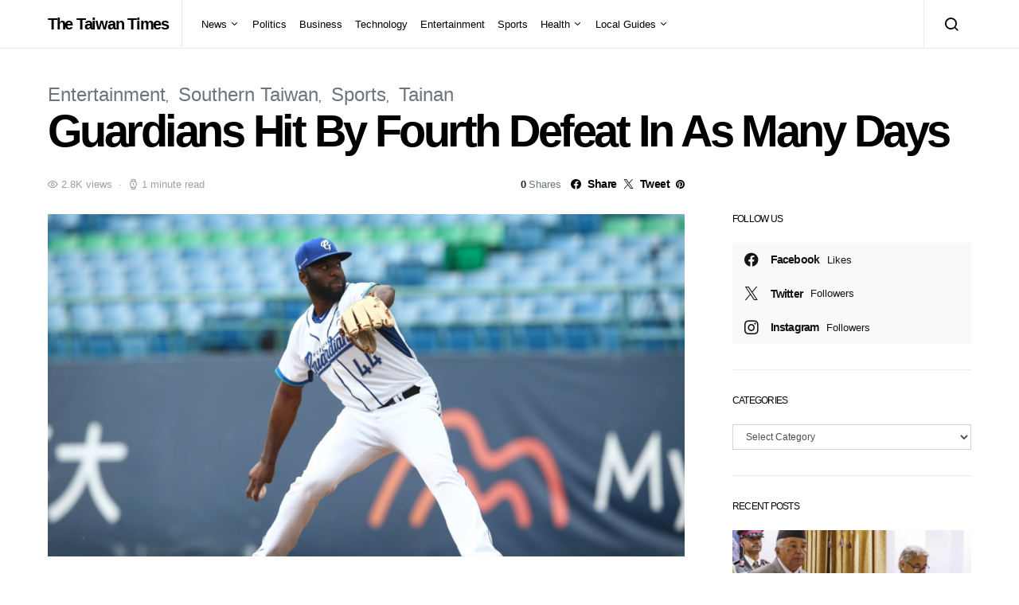

--- FILE ---
content_type: text/html; charset=UTF-8
request_url: https://thetaiwantimes.com/guardians-hit-by-fourth-defeat-in-as-many-days/
body_size: 18543
content:
<!doctype html>
<html lang="en-US">
<head>
	<meta charset="UTF-8">
	<meta name="viewport" content="width=device-width, initial-scale=1">
	<link rel="profile" href="http://gmpg.org/xfn/11">

	<title>Guardians Hit By Fourth Defeat In As Many Days &#8211; The Taiwan Times</title>
<meta name='robots' content='max-image-preview:large' />
<link rel="amphtml" href="https://thetaiwantimes.com/guardians-hit-by-fourth-defeat-in-as-many-days/amp/" /><meta name="generator" content="AMP for WP 1.1.9"/><link rel="alternate" type="application/rss+xml" title="The Taiwan Times &raquo; Feed" href="https://thetaiwantimes.com/feed/" />
<link rel="alternate" type="application/rss+xml" title="The Taiwan Times &raquo; Comments Feed" href="https://thetaiwantimes.com/comments/feed/" />
<link rel="alternate" type="application/rss+xml" title="The Taiwan Times &raquo; Guardians Hit By Fourth Defeat In As Many Days Comments Feed" href="https://thetaiwantimes.com/guardians-hit-by-fourth-defeat-in-as-many-days/feed/" />
<link rel="alternate" title="oEmbed (JSON)" type="application/json+oembed" href="https://thetaiwantimes.com/wp-json/oembed/1.0/embed?url=https%3A%2F%2Fthetaiwantimes.com%2Fguardians-hit-by-fourth-defeat-in-as-many-days%2F" />
<link rel="alternate" title="oEmbed (XML)" type="text/xml+oembed" href="https://thetaiwantimes.com/wp-json/oembed/1.0/embed?url=https%3A%2F%2Fthetaiwantimes.com%2Fguardians-hit-by-fourth-defeat-in-as-many-days%2F&#038;format=xml" />
<style id='wp-img-auto-sizes-contain-inline-css'>
img:is([sizes=auto i],[sizes^="auto," i]){contain-intrinsic-size:3000px 1500px}
/*# sourceURL=wp-img-auto-sizes-contain-inline-css */
</style>
<link rel='stylesheet' id='dashicons-css' href='https://thetaiwantimes.com/wp-includes/css/dashicons.min.css?ver=053d487633cf6e381e163f73a02e93c9' media='all' />
<link rel='stylesheet' id='post-views-counter-frontend-css' href='https://thetaiwantimes.com/wp-content/plugins/post-views-counter/css/frontend.min.css?ver=1.5.9' media='all' />
<link rel='alternate stylesheet' id='powerkit-icons-css' href='https://thetaiwantimes.com/wp-content/plugins/powerkit/assets/fonts/powerkit-icons.woff?ver=3.0.4' as='font' type='font/wof' crossorigin />
<link rel='stylesheet' id='powerkit-css' href='https://thetaiwantimes.com/wp-content/plugins/powerkit/assets/css/powerkit.css?ver=3.0.4' media='all' />
<style id='wp-emoji-styles-inline-css'>

	img.wp-smiley, img.emoji {
		display: inline !important;
		border: none !important;
		box-shadow: none !important;
		height: 1em !important;
		width: 1em !important;
		margin: 0 0.07em !important;
		vertical-align: -0.1em !important;
		background: none !important;
		padding: 0 !important;
	}
/*# sourceURL=wp-emoji-styles-inline-css */
</style>
<style id='wp-block-library-inline-css'>
:root{--wp-block-synced-color:#7a00df;--wp-block-synced-color--rgb:122,0,223;--wp-bound-block-color:var(--wp-block-synced-color);--wp-editor-canvas-background:#ddd;--wp-admin-theme-color:#007cba;--wp-admin-theme-color--rgb:0,124,186;--wp-admin-theme-color-darker-10:#006ba1;--wp-admin-theme-color-darker-10--rgb:0,107,160.5;--wp-admin-theme-color-darker-20:#005a87;--wp-admin-theme-color-darker-20--rgb:0,90,135;--wp-admin-border-width-focus:2px}@media (min-resolution:192dpi){:root{--wp-admin-border-width-focus:1.5px}}.wp-element-button{cursor:pointer}:root .has-very-light-gray-background-color{background-color:#eee}:root .has-very-dark-gray-background-color{background-color:#313131}:root .has-very-light-gray-color{color:#eee}:root .has-very-dark-gray-color{color:#313131}:root .has-vivid-green-cyan-to-vivid-cyan-blue-gradient-background{background:linear-gradient(135deg,#00d084,#0693e3)}:root .has-purple-crush-gradient-background{background:linear-gradient(135deg,#34e2e4,#4721fb 50%,#ab1dfe)}:root .has-hazy-dawn-gradient-background{background:linear-gradient(135deg,#faaca8,#dad0ec)}:root .has-subdued-olive-gradient-background{background:linear-gradient(135deg,#fafae1,#67a671)}:root .has-atomic-cream-gradient-background{background:linear-gradient(135deg,#fdd79a,#004a59)}:root .has-nightshade-gradient-background{background:linear-gradient(135deg,#330968,#31cdcf)}:root .has-midnight-gradient-background{background:linear-gradient(135deg,#020381,#2874fc)}:root{--wp--preset--font-size--normal:16px;--wp--preset--font-size--huge:42px}.has-regular-font-size{font-size:1em}.has-larger-font-size{font-size:2.625em}.has-normal-font-size{font-size:var(--wp--preset--font-size--normal)}.has-huge-font-size{font-size:var(--wp--preset--font-size--huge)}.has-text-align-center{text-align:center}.has-text-align-left{text-align:left}.has-text-align-right{text-align:right}.has-fit-text{white-space:nowrap!important}#end-resizable-editor-section{display:none}.aligncenter{clear:both}.items-justified-left{justify-content:flex-start}.items-justified-center{justify-content:center}.items-justified-right{justify-content:flex-end}.items-justified-space-between{justify-content:space-between}.screen-reader-text{border:0;clip-path:inset(50%);height:1px;margin:-1px;overflow:hidden;padding:0;position:absolute;width:1px;word-wrap:normal!important}.screen-reader-text:focus{background-color:#ddd;clip-path:none;color:#444;display:block;font-size:1em;height:auto;left:5px;line-height:normal;padding:15px 23px 14px;text-decoration:none;top:5px;width:auto;z-index:100000}html :where(.has-border-color){border-style:solid}html :where([style*=border-top-color]){border-top-style:solid}html :where([style*=border-right-color]){border-right-style:solid}html :where([style*=border-bottom-color]){border-bottom-style:solid}html :where([style*=border-left-color]){border-left-style:solid}html :where([style*=border-width]){border-style:solid}html :where([style*=border-top-width]){border-top-style:solid}html :where([style*=border-right-width]){border-right-style:solid}html :where([style*=border-bottom-width]){border-bottom-style:solid}html :where([style*=border-left-width]){border-left-style:solid}html :where(img[class*=wp-image-]){height:auto;max-width:100%}:where(figure){margin:0 0 1em}html :where(.is-position-sticky){--wp-admin--admin-bar--position-offset:var(--wp-admin--admin-bar--height,0px)}@media screen and (max-width:600px){html :where(.is-position-sticky){--wp-admin--admin-bar--position-offset:0px}}

/*# sourceURL=wp-block-library-inline-css */
</style><style id='global-styles-inline-css'>
:root{--wp--preset--aspect-ratio--square: 1;--wp--preset--aspect-ratio--4-3: 4/3;--wp--preset--aspect-ratio--3-4: 3/4;--wp--preset--aspect-ratio--3-2: 3/2;--wp--preset--aspect-ratio--2-3: 2/3;--wp--preset--aspect-ratio--16-9: 16/9;--wp--preset--aspect-ratio--9-16: 9/16;--wp--preset--color--black: #000000;--wp--preset--color--cyan-bluish-gray: #abb8c3;--wp--preset--color--white: #ffffff;--wp--preset--color--pale-pink: #f78da7;--wp--preset--color--vivid-red: #cf2e2e;--wp--preset--color--luminous-vivid-orange: #ff6900;--wp--preset--color--luminous-vivid-amber: #fcb900;--wp--preset--color--light-green-cyan: #7bdcb5;--wp--preset--color--vivid-green-cyan: #00d084;--wp--preset--color--pale-cyan-blue: #8ed1fc;--wp--preset--color--vivid-cyan-blue: #0693e3;--wp--preset--color--vivid-purple: #9b51e0;--wp--preset--gradient--vivid-cyan-blue-to-vivid-purple: linear-gradient(135deg,rgb(6,147,227) 0%,rgb(155,81,224) 100%);--wp--preset--gradient--light-green-cyan-to-vivid-green-cyan: linear-gradient(135deg,rgb(122,220,180) 0%,rgb(0,208,130) 100%);--wp--preset--gradient--luminous-vivid-amber-to-luminous-vivid-orange: linear-gradient(135deg,rgb(252,185,0) 0%,rgb(255,105,0) 100%);--wp--preset--gradient--luminous-vivid-orange-to-vivid-red: linear-gradient(135deg,rgb(255,105,0) 0%,rgb(207,46,46) 100%);--wp--preset--gradient--very-light-gray-to-cyan-bluish-gray: linear-gradient(135deg,rgb(238,238,238) 0%,rgb(169,184,195) 100%);--wp--preset--gradient--cool-to-warm-spectrum: linear-gradient(135deg,rgb(74,234,220) 0%,rgb(151,120,209) 20%,rgb(207,42,186) 40%,rgb(238,44,130) 60%,rgb(251,105,98) 80%,rgb(254,248,76) 100%);--wp--preset--gradient--blush-light-purple: linear-gradient(135deg,rgb(255,206,236) 0%,rgb(152,150,240) 100%);--wp--preset--gradient--blush-bordeaux: linear-gradient(135deg,rgb(254,205,165) 0%,rgb(254,45,45) 50%,rgb(107,0,62) 100%);--wp--preset--gradient--luminous-dusk: linear-gradient(135deg,rgb(255,203,112) 0%,rgb(199,81,192) 50%,rgb(65,88,208) 100%);--wp--preset--gradient--pale-ocean: linear-gradient(135deg,rgb(255,245,203) 0%,rgb(182,227,212) 50%,rgb(51,167,181) 100%);--wp--preset--gradient--electric-grass: linear-gradient(135deg,rgb(202,248,128) 0%,rgb(113,206,126) 100%);--wp--preset--gradient--midnight: linear-gradient(135deg,rgb(2,3,129) 0%,rgb(40,116,252) 100%);--wp--preset--font-size--small: 13px;--wp--preset--font-size--medium: 20px;--wp--preset--font-size--large: 36px;--wp--preset--font-size--x-large: 42px;--wp--preset--spacing--20: 0.44rem;--wp--preset--spacing--30: 0.67rem;--wp--preset--spacing--40: 1rem;--wp--preset--spacing--50: 1.5rem;--wp--preset--spacing--60: 2.25rem;--wp--preset--spacing--70: 3.38rem;--wp--preset--spacing--80: 5.06rem;--wp--preset--shadow--natural: 6px 6px 9px rgba(0, 0, 0, 0.2);--wp--preset--shadow--deep: 12px 12px 50px rgba(0, 0, 0, 0.4);--wp--preset--shadow--sharp: 6px 6px 0px rgba(0, 0, 0, 0.2);--wp--preset--shadow--outlined: 6px 6px 0px -3px rgb(255, 255, 255), 6px 6px rgb(0, 0, 0);--wp--preset--shadow--crisp: 6px 6px 0px rgb(0, 0, 0);}:where(.is-layout-flex){gap: 0.5em;}:where(.is-layout-grid){gap: 0.5em;}body .is-layout-flex{display: flex;}.is-layout-flex{flex-wrap: wrap;align-items: center;}.is-layout-flex > :is(*, div){margin: 0;}body .is-layout-grid{display: grid;}.is-layout-grid > :is(*, div){margin: 0;}:where(.wp-block-columns.is-layout-flex){gap: 2em;}:where(.wp-block-columns.is-layout-grid){gap: 2em;}:where(.wp-block-post-template.is-layout-flex){gap: 1.25em;}:where(.wp-block-post-template.is-layout-grid){gap: 1.25em;}.has-black-color{color: var(--wp--preset--color--black) !important;}.has-cyan-bluish-gray-color{color: var(--wp--preset--color--cyan-bluish-gray) !important;}.has-white-color{color: var(--wp--preset--color--white) !important;}.has-pale-pink-color{color: var(--wp--preset--color--pale-pink) !important;}.has-vivid-red-color{color: var(--wp--preset--color--vivid-red) !important;}.has-luminous-vivid-orange-color{color: var(--wp--preset--color--luminous-vivid-orange) !important;}.has-luminous-vivid-amber-color{color: var(--wp--preset--color--luminous-vivid-amber) !important;}.has-light-green-cyan-color{color: var(--wp--preset--color--light-green-cyan) !important;}.has-vivid-green-cyan-color{color: var(--wp--preset--color--vivid-green-cyan) !important;}.has-pale-cyan-blue-color{color: var(--wp--preset--color--pale-cyan-blue) !important;}.has-vivid-cyan-blue-color{color: var(--wp--preset--color--vivid-cyan-blue) !important;}.has-vivid-purple-color{color: var(--wp--preset--color--vivid-purple) !important;}.has-black-background-color{background-color: var(--wp--preset--color--black) !important;}.has-cyan-bluish-gray-background-color{background-color: var(--wp--preset--color--cyan-bluish-gray) !important;}.has-white-background-color{background-color: var(--wp--preset--color--white) !important;}.has-pale-pink-background-color{background-color: var(--wp--preset--color--pale-pink) !important;}.has-vivid-red-background-color{background-color: var(--wp--preset--color--vivid-red) !important;}.has-luminous-vivid-orange-background-color{background-color: var(--wp--preset--color--luminous-vivid-orange) !important;}.has-luminous-vivid-amber-background-color{background-color: var(--wp--preset--color--luminous-vivid-amber) !important;}.has-light-green-cyan-background-color{background-color: var(--wp--preset--color--light-green-cyan) !important;}.has-vivid-green-cyan-background-color{background-color: var(--wp--preset--color--vivid-green-cyan) !important;}.has-pale-cyan-blue-background-color{background-color: var(--wp--preset--color--pale-cyan-blue) !important;}.has-vivid-cyan-blue-background-color{background-color: var(--wp--preset--color--vivid-cyan-blue) !important;}.has-vivid-purple-background-color{background-color: var(--wp--preset--color--vivid-purple) !important;}.has-black-border-color{border-color: var(--wp--preset--color--black) !important;}.has-cyan-bluish-gray-border-color{border-color: var(--wp--preset--color--cyan-bluish-gray) !important;}.has-white-border-color{border-color: var(--wp--preset--color--white) !important;}.has-pale-pink-border-color{border-color: var(--wp--preset--color--pale-pink) !important;}.has-vivid-red-border-color{border-color: var(--wp--preset--color--vivid-red) !important;}.has-luminous-vivid-orange-border-color{border-color: var(--wp--preset--color--luminous-vivid-orange) !important;}.has-luminous-vivid-amber-border-color{border-color: var(--wp--preset--color--luminous-vivid-amber) !important;}.has-light-green-cyan-border-color{border-color: var(--wp--preset--color--light-green-cyan) !important;}.has-vivid-green-cyan-border-color{border-color: var(--wp--preset--color--vivid-green-cyan) !important;}.has-pale-cyan-blue-border-color{border-color: var(--wp--preset--color--pale-cyan-blue) !important;}.has-vivid-cyan-blue-border-color{border-color: var(--wp--preset--color--vivid-cyan-blue) !important;}.has-vivid-purple-border-color{border-color: var(--wp--preset--color--vivid-purple) !important;}.has-vivid-cyan-blue-to-vivid-purple-gradient-background{background: var(--wp--preset--gradient--vivid-cyan-blue-to-vivid-purple) !important;}.has-light-green-cyan-to-vivid-green-cyan-gradient-background{background: var(--wp--preset--gradient--light-green-cyan-to-vivid-green-cyan) !important;}.has-luminous-vivid-amber-to-luminous-vivid-orange-gradient-background{background: var(--wp--preset--gradient--luminous-vivid-amber-to-luminous-vivid-orange) !important;}.has-luminous-vivid-orange-to-vivid-red-gradient-background{background: var(--wp--preset--gradient--luminous-vivid-orange-to-vivid-red) !important;}.has-very-light-gray-to-cyan-bluish-gray-gradient-background{background: var(--wp--preset--gradient--very-light-gray-to-cyan-bluish-gray) !important;}.has-cool-to-warm-spectrum-gradient-background{background: var(--wp--preset--gradient--cool-to-warm-spectrum) !important;}.has-blush-light-purple-gradient-background{background: var(--wp--preset--gradient--blush-light-purple) !important;}.has-blush-bordeaux-gradient-background{background: var(--wp--preset--gradient--blush-bordeaux) !important;}.has-luminous-dusk-gradient-background{background: var(--wp--preset--gradient--luminous-dusk) !important;}.has-pale-ocean-gradient-background{background: var(--wp--preset--gradient--pale-ocean) !important;}.has-electric-grass-gradient-background{background: var(--wp--preset--gradient--electric-grass) !important;}.has-midnight-gradient-background{background: var(--wp--preset--gradient--midnight) !important;}.has-small-font-size{font-size: var(--wp--preset--font-size--small) !important;}.has-medium-font-size{font-size: var(--wp--preset--font-size--medium) !important;}.has-large-font-size{font-size: var(--wp--preset--font-size--large) !important;}.has-x-large-font-size{font-size: var(--wp--preset--font-size--x-large) !important;}
/*# sourceURL=global-styles-inline-css */
</style>

<style id='classic-theme-styles-inline-css'>
/*! This file is auto-generated */
.wp-block-button__link{color:#fff;background-color:#32373c;border-radius:9999px;box-shadow:none;text-decoration:none;padding:calc(.667em + 2px) calc(1.333em + 2px);font-size:1.125em}.wp-block-file__button{background:#32373c;color:#fff;text-decoration:none}
/*# sourceURL=/wp-includes/css/classic-themes.min.css */
</style>
<link rel='stylesheet' id='advanced-popups-css' href='https://thetaiwantimes.com/wp-content/plugins/advanced-popups/public/css/advanced-popups-public.css?ver=1.2.2' media='all' />
<link rel='stylesheet' id='powerkit-author-box-css' href='https://thetaiwantimes.com/wp-content/plugins/powerkit/modules/author-box/public/css/public-powerkit-author-box.css?ver=3.0.4' media='all' />
<link rel='stylesheet' id='powerkit-basic-elements-css' href='https://thetaiwantimes.com/wp-content/plugins/powerkit/modules/basic-elements/public/css/public-powerkit-basic-elements.css?ver=3.0.4' media='screen' />
<link rel='stylesheet' id='powerkit-content-formatting-css' href='https://thetaiwantimes.com/wp-content/plugins/powerkit/modules/content-formatting/public/css/public-powerkit-content-formatting.css?ver=3.0.4' media='all' />
<link rel='stylesheet' id='powerkit-сontributors-css' href='https://thetaiwantimes.com/wp-content/plugins/powerkit/modules/contributors/public/css/public-powerkit-contributors.css?ver=3.0.4' media='all' />
<link rel='stylesheet' id='powerkit-facebook-css' href='https://thetaiwantimes.com/wp-content/plugins/powerkit/modules/facebook/public/css/public-powerkit-facebook.css?ver=3.0.4' media='all' />
<link rel='stylesheet' id='powerkit-featured-categories-css' href='https://thetaiwantimes.com/wp-content/plugins/powerkit/modules/featured-categories/public/css/public-powerkit-featured-categories.css?ver=3.0.4' media='all' />
<link rel='stylesheet' id='powerkit-inline-posts-css' href='https://thetaiwantimes.com/wp-content/plugins/powerkit/modules/inline-posts/public/css/public-powerkit-inline-posts.css?ver=3.0.4' media='all' />
<link rel='stylesheet' id='powerkit-instagram-css' href='https://thetaiwantimes.com/wp-content/plugins/powerkit/modules/instagram/public/css/public-powerkit-instagram.css?ver=3.0.4' media='all' />
<link rel='stylesheet' id='powerkit-justified-gallery-css' href='https://thetaiwantimes.com/wp-content/plugins/powerkit/modules/justified-gallery/public/css/public-powerkit-justified-gallery.css?ver=3.0.4' media='all' />
<link rel='stylesheet' id='powerkit-lazyload-css' href='https://thetaiwantimes.com/wp-content/plugins/powerkit/modules/lazyload/public/css/public-powerkit-lazyload.css?ver=3.0.4' media='all' />
<link rel='stylesheet' id='glightbox-css' href='https://thetaiwantimes.com/wp-content/plugins/powerkit/modules/lightbox/public/css/glightbox.min.css?ver=3.0.4' media='all' />
<link rel='stylesheet' id='powerkit-lightbox-css' href='https://thetaiwantimes.com/wp-content/plugins/powerkit/modules/lightbox/public/css/public-powerkit-lightbox.css?ver=3.0.4' media='all' />
<link rel='stylesheet' id='powerkit-opt-in-forms-css' href='https://thetaiwantimes.com/wp-content/plugins/powerkit/modules/opt-in-forms/public/css/public-powerkit-opt-in-forms.css?ver=3.0.4' media='all' />
<link rel='stylesheet' id='powerkit-pinterest-css' href='https://thetaiwantimes.com/wp-content/plugins/powerkit/modules/pinterest/public/css/public-powerkit-pinterest.css?ver=3.0.4' media='all' />
<link rel='stylesheet' id='powerkit-scroll-to-top-css' href='https://thetaiwantimes.com/wp-content/plugins/powerkit/modules/scroll-to-top/public/css/public-powerkit-scroll-to-top.css?ver=3.0.4' media='all' />
<link rel='stylesheet' id='powerkit-share-buttons-css' href='https://thetaiwantimes.com/wp-content/plugins/powerkit/modules/share-buttons/public/css/public-powerkit-share-buttons.css?ver=3.0.4' media='all' />
<link rel='stylesheet' id='powerkit-slider-gallery-css' href='https://thetaiwantimes.com/wp-content/plugins/powerkit/modules/slider-gallery/public/css/public-powerkit-slider-gallery.css?ver=3.0.4' media='all' />
<link rel='stylesheet' id='powerkit-social-links-css' href='https://thetaiwantimes.com/wp-content/plugins/powerkit/modules/social-links/public/css/public-powerkit-social-links.css?ver=3.0.4' media='all' />
<link rel='stylesheet' id='powerkit-table-of-contents-css' href='https://thetaiwantimes.com/wp-content/plugins/powerkit/modules/table-of-contents/public/css/public-powerkit-table-of-contents.css?ver=3.0.4' media='all' />
<link rel='stylesheet' id='powerkit-twitter-css' href='https://thetaiwantimes.com/wp-content/plugins/powerkit/modules/twitter/public/css/public-powerkit-twitter.css?ver=3.0.4' media='all' />
<link rel='stylesheet' id='powerkit-widget-about-css' href='https://thetaiwantimes.com/wp-content/plugins/powerkit/modules/widget-about/public/css/public-powerkit-widget-about.css?ver=3.0.4' media='all' />
<link rel='stylesheet' id='ppress-frontend-css' href='https://thetaiwantimes.com/wp-content/plugins/wp-user-avatar/assets/css/frontend.min.css?ver=4.16.8' media='all' />
<link rel='stylesheet' id='ppress-flatpickr-css' href='https://thetaiwantimes.com/wp-content/plugins/wp-user-avatar/assets/flatpickr/flatpickr.min.css?ver=4.16.8' media='all' />
<link rel='stylesheet' id='ppress-select2-css' href='https://thetaiwantimes.com/wp-content/plugins/wp-user-avatar/assets/select2/select2.min.css?ver=053d487633cf6e381e163f73a02e93c9' media='all' />
<link rel='stylesheet' id='csco-styles-css' href='https://thetaiwantimes.com/wp-content/themes/spotlight/style.css?ver=1.0.9' media='all' />
<link rel='stylesheet' id='searchwp-live-search-css' href='https://thetaiwantimes.com/wp-content/plugins/searchwp-live-ajax-search/assets/styles/style.min.css?ver=1.8.6' media='all' />
<style id='searchwp-live-search-inline-css'>
.searchwp-live-search-result .searchwp-live-search-result--title a {
  font-size: 16px;
}
.searchwp-live-search-result .searchwp-live-search-result--price {
  font-size: 14px;
}
.searchwp-live-search-result .searchwp-live-search-result--add-to-cart .button {
  font-size: 14px;
}

/*# sourceURL=searchwp-live-search-inline-css */
</style>
<link rel='stylesheet' id='csco_child_css-css' href='https://thetaiwantimes.com/wp-content/themes/spotlight-child/style.css?ver=1.0.9' media='all' />
<script src="https://thetaiwantimes.com/wp-includes/js/jquery/jquery.min.js?ver=3.7.1" id="jquery-core-js"></script>
<script src="https://thetaiwantimes.com/wp-includes/js/jquery/jquery-migrate.min.js?ver=3.4.1" id="jquery-migrate-js"></script>
<script src="https://thetaiwantimes.com/wp-content/plugins/advanced-popups/public/js/advanced-popups-public.js?ver=1.2.2" id="advanced-popups-js"></script>
<script src="https://thetaiwantimes.com/wp-content/plugins/wp-user-avatar/assets/flatpickr/flatpickr.min.js?ver=4.16.8" id="ppress-flatpickr-js"></script>
<script src="https://thetaiwantimes.com/wp-content/plugins/wp-user-avatar/assets/select2/select2.min.js?ver=4.16.8" id="ppress-select2-js"></script>
<link rel="https://api.w.org/" href="https://thetaiwantimes.com/wp-json/" /><link rel="alternate" title="JSON" type="application/json" href="https://thetaiwantimes.com/wp-json/wp/v2/posts/3117" /><link rel="EditURI" type="application/rsd+xml" title="RSD" href="https://thetaiwantimes.com/xmlrpc.php?rsd" />

<link rel="canonical" href="https://thetaiwantimes.com/guardians-hit-by-fourth-defeat-in-as-many-days/" />
<link rel='shortlink' href='https://thetaiwantimes.com/?p=3117' />
		<link rel="preload" href="https://thetaiwantimes.com/wp-content/plugins/advanced-popups/fonts/advanced-popups-icons.woff" as="font" type="font/woff" crossorigin>
		<meta name="google-site-verification" content="sDLPOnyI-GG8QqUdle67cip64H9Bg39W-RRNzgzggMk" />
<meta name="google-site-verification" content="uZRVaCe6q6L_Y1UMfu0geM3jzpp14H47d7v8IlPFAho" />

<!-- Global site tag (gtag.js) - Google Analytics -->
<script async src="https://www.googletagmanager.com/gtag/js?id=UA-144230386-1"></script>
<script>
  window.dataLayer = window.dataLayer || [];
  function gtag(){dataLayer.push(arguments);}
  gtag('js', new Date());

  gtag('config', 'UA-144230386-1');
</script><link rel="icon" href="https://thetaiwantimes.com/wp-content/uploads/2020/04/cropped-taiwan-1-32x32.png" sizes="32x32" />
<link rel="icon" href="https://thetaiwantimes.com/wp-content/uploads/2020/04/cropped-taiwan-1-192x192.png" sizes="192x192" />
<link rel="apple-touch-icon" href="https://thetaiwantimes.com/wp-content/uploads/2020/04/cropped-taiwan-1-180x180.png" />
<meta name="msapplication-TileImage" content="https://thetaiwantimes.com/wp-content/uploads/2020/04/cropped-taiwan-1-270x270.png" />
		<style id="wp-custom-css">
			div.entry-container > div.entry-content-wrap > div {
	white-space: pre-wrap;
}		</style>
		<style id="kirki-inline-styles">a:hover, .entry-content a, .must-log-in a, blockquote:before, .cs-bg-dark .footer-title, .cs-bg-dark .pk-social-links-scheme-bold:not(.pk-social-links-scheme-light-rounded) .pk-social-links-link .pk-social-links-icon{color:#0ADEA9;}.wp-block-button .wp-block-button__link:not(.has-background), button, .button, input[type="button"], input[type="reset"], input[type="submit"], .cs-bg-dark .pk-social-links-scheme-light-rounded .pk-social-links-link:hover .pk-social-links-icon, article .cs-overlay .post-categories a:hover, .post-format-icon > a:hover, .cs-list-articles > li > a:hover:before, .pk-bg-primary, .pk-button-primary, .pk-badge-primary, h2.pk-heading-numbered:before, .pk-post-item .pk-post-thumbnail a:hover .pk-post-number, .post-comments-show button{background-color:#0ADEA9;}article.cs-video-wrap .cs-video-controls .cs-player-control:hover{background-color:#0ADEA9;}.pk-bg-overlay, .pk-zoom-icon-popup:after{background-color:rgba(0,0,0,0.25);}.navbar-primary, .header-default .offcanvas-header{background-color:#FFFFFF;}.navbar-nav .sub-menu, .navbar-nav .cs-mega-menu-has-categories .cs-mm-categories, .navbar-primary .navbar-dropdown-container{background-color:#000000;}.navbar-nav > li.menu-item-has-children > .sub-menu:after, .navbar-primary .navbar-dropdown-container:after{border-bottom-color:#000000;}.site-footer{background-color:#000000;}body{font-family:-apple-system, BlinkMacSystemFont, "Segoe UI", Roboto, Oxygen-Sans, Ubuntu, Cantarell, "Helvetica Neue", sans-serif;font-size:1rem;font-weight:400;}.cs-font-primary, button, .button, input[type="button"], input[type="reset"], input[type="submit"], .no-comments, .text-action, .cs-link-more, .share-total, .nav-links, .comment-reply-link, .post-tags a, .post-sidebar-tags a, .tagcloud a, .read-more, .navigation.pagination .nav-links > span, .navigation.pagination .nav-links > a, .pk-font-primary, .navbar-dropdown-btn-follow{font-family:-apple-system, BlinkMacSystemFont, "Segoe UI", Roboto, Oxygen-Sans, Ubuntu, Cantarell, "Helvetica Neue", sans-serif;font-size:0.875rem;font-weight:700;letter-spacing:-0.037em;text-transform:none;}label, .cs-font-secondary, .post-meta, .archive-count, .page-subtitle, .site-description, figcaption, .wp-block-image figcaption, .wp-block-audio figcaption, .wp-block-embed figcaption, .wp-block-pullquote cite, .wp-block-pullquote footer, .wp-block-pullquote .wp-block-pullquote__citation, .wp-block-quote cite, .post-format-icon, .comment-metadata, .says, .logged-in-as, .must-log-in, .wp-caption-text, .widget_rss ul li .rss-date, blockquote cite, div[class*="meta-"], span[class*="meta-"], small, .post-sidebar-shares .total-shares, .cs-breadcrumbs, .cs-homepage-category-count, .pk-font-secondary{font-family:-apple-system, BlinkMacSystemFont, "Segoe UI", Roboto, Oxygen-Sans, Ubuntu, Cantarell, "Helvetica Neue", sans-serif;font-size:0.8125rem;font-weight:400;text-transform:none;}.entry-content{font-family:inherit;font-size:inherit;font-weight:inherit;letter-spacing:inherit;}h1, h2, h3, h4, h5, h6, .h1, .h2, .h3, .h4, .h5, .h6, .site-title, .comment-author .fn, blockquote, .wp-block-quote, .wp-block-cover .wp-block-cover-image-text, .wp-block-cover .wp-block-cover-text, .wp-block-cover h2, .wp-block-cover-image .wp-block-cover-image-text, .wp-block-cover-image .wp-block-cover-text, .wp-block-cover-image h2, .wp-block-pullquote p, p.has-drop-cap:not(:focus):first-letter, .pk-font-heading, .post-sidebar-date .reader-text{font-family:-apple-system, BlinkMacSystemFont, "Segoe UI", Roboto, Oxygen-Sans, Ubuntu, Cantarell, "Helvetica Neue", sans-serif;font-weight:700;letter-spacing:-0.063em;text-transform:none;}.title-block, .pk-font-block{font-family:-apple-system, BlinkMacSystemFont, "Segoe UI", Roboto, Oxygen-Sans, Ubuntu, Cantarell, "Helvetica Neue", sans-serif;font-size:0.75rem;font-weight:400;text-transform:uppercase;color:#000000;}.navbar-nav > li > a, .cs-mega-menu-child > a, .widget_archive li, .widget_categories li, .widget_meta li a, .widget_nav_menu .menu > li > a, .widget_pages .page_item a{font-family:-apple-system, BlinkMacSystemFont, "Segoe UI", Roboto, Oxygen-Sans, Ubuntu, Cantarell, "Helvetica Neue", sans-serif;font-size:0.8125rem;font-weight:400;text-transform:none;}.navbar-nav .sub-menu > li > a, .widget_categories .children li a, .widget_nav_menu .sub-menu > li > a{font-family:-apple-system, BlinkMacSystemFont, "Segoe UI", Roboto, Oxygen-Sans, Ubuntu, Cantarell, "Helvetica Neue", sans-serif;font-size:0.8125rem;font-weight:400;text-transform:none;}@media (max-width: 1019px){.header-default .navbar-primary{background-color:#0ADEA9;}.header-default .navbar-primary .navbar-wrap{border-color:#0ADEA9;}}</style></head>

<body class="wp-singular post-template-default single single-post postid-3117 single-format-standard wp-embed-responsive wp-theme-spotlight wp-child-theme-spotlight-child cs-page-layout-right header-default navbar-sticky-enabled navbar-smart-enabled sticky-sidebar-enabled stick-to-bottom block-align-enabled">

	<div class="site-overlay"></div>

	<div class="offcanvas">

		<div class="offcanvas-header">

			
			<nav class="navbar navbar-offcanvas">

									<a class="offcanvas-brand site-title" href="https://thetaiwantimes.com/" rel="home">The Taiwan Times</a>
					
				<button type="button" class="toggle-offcanvas button-round">
					<i class="cs-icon cs-icon-x"></i>
				</button>

			</nav>

			
		</div>

		<aside class="offcanvas-sidebar">
			<div class="offcanvas-inner">
				<div class="widget widget_nav_menu cs-d-lg-none"><div class="menu-main-navigation-container"><ul id="menu-main-navigation" class="menu"><li id="menu-item-445" class="menu-item menu-item-type-taxonomy menu-item-object-category menu-item-has-children menu-item-445"><a href="https://thetaiwantimes.com/category/news/">News</a>
<ul class="sub-menu">
	<li id="menu-item-1111" class="menu-item menu-item-type-taxonomy menu-item-object-category menu-item-1111"><a href="https://thetaiwantimes.com/category/asia/">Asia</a></li>
	<li id="menu-item-1657" class="menu-item menu-item-type-taxonomy menu-item-object-category menu-item-1657"><a href="https://thetaiwantimes.com/category/bs-world/">World</a></li>
	<li id="menu-item-1656" class="menu-item menu-item-type-taxonomy menu-item-object-category menu-item-1656"><a href="https://thetaiwantimes.com/category/opinion/">Opinion</a></li>
</ul>
</li>
<li id="menu-item-217" class="menu-item menu-item-type-taxonomy menu-item-object-category menu-item-217"><a href="https://thetaiwantimes.com/category/bs-politics/">Politics</a></li>
<li id="menu-item-459" class="menu-item menu-item-type-taxonomy menu-item-object-category menu-item-459"><a href="https://thetaiwantimes.com/category/business/">Business</a></li>
<li id="menu-item-10674" class="menu-item menu-item-type-taxonomy menu-item-object-category menu-item-10674"><a href="https://thetaiwantimes.com/category/technology/">Technology</a></li>
<li id="menu-item-220" class="menu-item menu-item-type-taxonomy menu-item-object-category current-post-ancestor current-menu-parent current-post-parent menu-item-220"><a href="https://thetaiwantimes.com/category/bs-entertainment/">Entertainment</a></li>
<li id="menu-item-221" class="menu-item menu-item-type-taxonomy menu-item-object-category current-post-ancestor current-menu-parent current-post-parent menu-item-221"><a href="https://thetaiwantimes.com/category/bs-sports/">Sports</a></li>
<li id="menu-item-1658" class="menu-item menu-item-type-taxonomy menu-item-object-category menu-item-has-children menu-item-1658"><a href="https://thetaiwantimes.com/category/health/">Health</a>
<ul class="sub-menu">
	<li id="menu-item-2387" class="menu-item menu-item-type-taxonomy menu-item-object-category menu-item-2387"><a href="https://thetaiwantimes.com/category/covid19/">COVID-19</a></li>
</ul>
</li>
<li id="menu-item-2978" class="menu-item menu-item-type-taxonomy menu-item-object-category current-post-ancestor menu-item-has-children menu-item-2978"><a href="https://thetaiwantimes.com/category/local_guides/">Local Guides</a>
<ul class="sub-menu">
	<li id="menu-item-3001" class="menu-item menu-item-type-taxonomy menu-item-object-category menu-item-has-children menu-item-3001"><a href="https://thetaiwantimes.com/category/northern_taiwan/">Northern Taiwan</a>
	<ul class="sub-menu">
		<li id="menu-item-2984" class="menu-item menu-item-type-taxonomy menu-item-object-category menu-item-2984"><a href="https://thetaiwantimes.com/category/local_guides/keelung/">Keelung</a></li>
		<li id="menu-item-2993" class="menu-item menu-item-type-taxonomy menu-item-object-category menu-item-2993"><a href="https://thetaiwantimes.com/category/local_guides/taipei/">Taipei</a></li>
		<li id="menu-item-2988" class="menu-item menu-item-type-taxonomy menu-item-object-category menu-item-2988"><a href="https://thetaiwantimes.com/category/local_guides/new-taipei/">New Taipei</a></li>
		<li id="menu-item-2995" class="menu-item menu-item-type-taxonomy menu-item-object-category menu-item-2995"><a href="https://thetaiwantimes.com/category/local_guides/taoyuan/">Taoyuan</a></li>
		<li id="menu-item-2981" class="menu-item menu-item-type-taxonomy menu-item-object-category menu-item-2981"><a href="https://thetaiwantimes.com/category/local_guides/hsinchu/">Hsinchu</a></li>
		<li id="menu-item-2986" class="menu-item menu-item-type-taxonomy menu-item-object-category menu-item-2986"><a href="https://thetaiwantimes.com/category/local_guides/miaoli/">Miaoli</a></li>
	</ul>
</li>
	<li id="menu-item-2999" class="menu-item menu-item-type-taxonomy menu-item-object-category menu-item-has-children menu-item-2999"><a href="https://thetaiwantimes.com/category/central_taiwan/">Central Taiwan</a>
	<ul class="sub-menu">
		<li id="menu-item-2991" class="menu-item menu-item-type-taxonomy menu-item-object-category menu-item-2991"><a href="https://thetaiwantimes.com/category/local_guides/taichung/">Taichung</a></li>
		<li id="menu-item-2979" class="menu-item menu-item-type-taxonomy menu-item-object-category menu-item-2979"><a href="https://thetaiwantimes.com/category/local_guides/changhua/">Changhua</a></li>
		<li id="menu-item-2997" class="menu-item menu-item-type-taxonomy menu-item-object-category menu-item-2997"><a href="https://thetaiwantimes.com/category/local_guides/yunlin/">Yunlin</a></li>
		<li id="menu-item-2987" class="menu-item menu-item-type-taxonomy menu-item-object-category menu-item-2987"><a href="https://thetaiwantimes.com/category/local_guides/nantou/">Nantou</a></li>
	</ul>
</li>
	<li id="menu-item-3003" class="menu-item menu-item-type-taxonomy menu-item-object-category current-post-ancestor current-menu-parent current-post-parent menu-item-has-children menu-item-3003"><a href="https://thetaiwantimes.com/category/southern_taiwan/">Southern Taiwan</a>
	<ul class="sub-menu">
		<li id="menu-item-2980" class="menu-item menu-item-type-taxonomy menu-item-object-category menu-item-2980"><a href="https://thetaiwantimes.com/category/local_guides/chiayi/">Chiayi</a></li>
		<li id="menu-item-2992" class="menu-item menu-item-type-taxonomy menu-item-object-category current-post-ancestor current-menu-parent current-post-parent menu-item-2992"><a href="https://thetaiwantimes.com/category/local_guides/tainan/">Tainan</a></li>
		<li id="menu-item-2983" class="menu-item menu-item-type-taxonomy menu-item-object-category menu-item-2983"><a href="https://thetaiwantimes.com/category/local_guides/kaohsiung/">Kaohsiung</a></li>
		<li id="menu-item-2990" class="menu-item menu-item-type-taxonomy menu-item-object-category menu-item-2990"><a href="https://thetaiwantimes.com/category/local_guides/pingtung/">Pingtung</a></li>
	</ul>
</li>
	<li id="menu-item-3000" class="menu-item menu-item-type-taxonomy menu-item-object-category menu-item-has-children menu-item-3000"><a href="https://thetaiwantimes.com/category/eastern_taiwan/">Eastern Taiwan</a>
	<ul class="sub-menu">
		<li id="menu-item-2996" class="menu-item menu-item-type-taxonomy menu-item-object-category menu-item-2996"><a href="https://thetaiwantimes.com/category/local_guides/yilan/">Yilan</a></li>
		<li id="menu-item-2982" class="menu-item menu-item-type-taxonomy menu-item-object-category menu-item-2982"><a href="https://thetaiwantimes.com/category/local_guides/hualien/">Hualien</a></li>
		<li id="menu-item-2994" class="menu-item menu-item-type-taxonomy menu-item-object-category menu-item-2994"><a href="https://thetaiwantimes.com/category/local_guides/taitung/">Taitung</a></li>
	</ul>
</li>
	<li id="menu-item-3002" class="menu-item menu-item-type-taxonomy menu-item-object-category menu-item-has-children menu-item-3002"><a href="https://thetaiwantimes.com/category/outlying_islands/">Outlying Islands</a>
	<ul class="sub-menu">
		<li id="menu-item-2985" class="menu-item menu-item-type-taxonomy menu-item-object-category menu-item-2985"><a href="https://thetaiwantimes.com/category/local_guides/kinmen/">Kinmen</a></li>
		<li id="menu-item-2989" class="menu-item menu-item-type-taxonomy menu-item-object-category menu-item-2989"><a href="https://thetaiwantimes.com/category/local_guides/penghu/">Penghu</a></li>
	</ul>
</li>
</ul>
</li>
</ul></div></div>
							</div>
		</aside>
	</div>

<div id="page" class="site">

	
	<div class="site-inner">

		
		<header id="masthead" class="site-header">

			
			

<nav class="navbar navbar-primary">

	
	<div class="navbar-wrap ">

		<div class="navbar-container">

			<div class="navbar-content">

						<button type="button" class="navbar-toggle-offcanvas toggle-offcanvas  cs-d-lg-none">
			<i class="cs-icon cs-icon-menu"></i>
		</button>
					<a class="navbar-brand navbar-brand-mobile site-title" href="https://thetaiwantimes.com/" rel="home">The Taiwan Times</a>
						<a class="navbar-brand site-title" href="https://thetaiwantimes.com/" rel="home">The Taiwan Times</a>
			<ul id="menu-main-navigation-1" class="navbar-nav  cs-navbar-nav-submenu-dark"><li class="menu-item menu-item-type-taxonomy menu-item-object-category menu-item-has-children menu-item-445 cs-mega-menu cs-mega-menu-has-categories"><a href="https://thetaiwantimes.com/category/news/">News</a>						<div class="sub-menu">
							<div class="cs-mm-content">
								<ul class="cs-mm-categories">
																				<li class="menu-item menu-item-type-taxonomy menu-item-object-category menu-item-1111 cs-mega-menu-has-child-category cs-mega-menu-child">
												<a href="https://thetaiwantimes.com/category/asia/" data-cat="235" data-type="category" data-numberposts="4">Asia</a>											</li>
																					<li class="menu-item menu-item-type-taxonomy menu-item-object-category menu-item-1657 cs-mega-menu-has-child-category cs-mega-menu-child">
												<a href="https://thetaiwantimes.com/category/bs-world/" data-cat="14" data-type="category" data-numberposts="4">World</a>											</li>
																					<li class="menu-item menu-item-type-taxonomy menu-item-object-category menu-item-1656 cs-mega-menu-has-child-category cs-mega-menu-child">
												<a href="https://thetaiwantimes.com/category/opinion/" data-cat="375" data-type="category" data-numberposts="4">Opinion</a>											</li>
																		</ul>

								<div class="cs-mm-posts-container">
																					<div class="cs-mm-posts" data-cat="235"></div>
																							<div class="cs-mm-posts" data-cat="14"></div>
																							<div class="cs-mm-posts" data-cat="375"></div>
																			</div>
							</div>
						</div>
					</li>
<li class="menu-item menu-item-type-taxonomy menu-item-object-category menu-item-217"><a href="https://thetaiwantimes.com/category/bs-politics/">Politics</a></li>
<li class="menu-item menu-item-type-taxonomy menu-item-object-category menu-item-459"><a href="https://thetaiwantimes.com/category/business/">Business</a></li>
<li class="menu-item menu-item-type-taxonomy menu-item-object-category menu-item-10674"><a href="https://thetaiwantimes.com/category/technology/">Technology</a></li>
<li class="menu-item menu-item-type-taxonomy menu-item-object-category current-post-ancestor current-menu-parent current-post-parent menu-item-220"><a href="https://thetaiwantimes.com/category/bs-entertainment/">Entertainment</a></li>
<li class="menu-item menu-item-type-taxonomy menu-item-object-category current-post-ancestor current-menu-parent current-post-parent menu-item-221"><a href="https://thetaiwantimes.com/category/bs-sports/">Sports</a></li>
<li class="menu-item menu-item-type-taxonomy menu-item-object-category menu-item-has-children menu-item-1658"><a href="https://thetaiwantimes.com/category/health/">Health</a>
<ul class="sub-menu">
	<li class="menu-item menu-item-type-taxonomy menu-item-object-category menu-item-2387"><a href="https://thetaiwantimes.com/category/covid19/">COVID-19</a></li>
</ul>
</li>
<li class="menu-item menu-item-type-taxonomy menu-item-object-category current-post-ancestor menu-item-has-children menu-item-2978"><a href="https://thetaiwantimes.com/category/local_guides/">Local Guides</a>
<ul class="sub-menu">
	<li class="menu-item menu-item-type-taxonomy menu-item-object-category menu-item-has-children menu-item-3001"><a href="https://thetaiwantimes.com/category/northern_taiwan/">Northern Taiwan</a>
	<ul class="sub-menu">
		<li class="menu-item menu-item-type-taxonomy menu-item-object-category menu-item-2984"><a href="https://thetaiwantimes.com/category/local_guides/keelung/">Keelung</a></li>
		<li class="menu-item menu-item-type-taxonomy menu-item-object-category menu-item-2993"><a href="https://thetaiwantimes.com/category/local_guides/taipei/">Taipei</a></li>
		<li class="menu-item menu-item-type-taxonomy menu-item-object-category menu-item-2988"><a href="https://thetaiwantimes.com/category/local_guides/new-taipei/">New Taipei</a></li>
		<li class="menu-item menu-item-type-taxonomy menu-item-object-category menu-item-2995"><a href="https://thetaiwantimes.com/category/local_guides/taoyuan/">Taoyuan</a></li>
		<li class="menu-item menu-item-type-taxonomy menu-item-object-category menu-item-2981"><a href="https://thetaiwantimes.com/category/local_guides/hsinchu/">Hsinchu</a></li>
		<li class="menu-item menu-item-type-taxonomy menu-item-object-category menu-item-2986"><a href="https://thetaiwantimes.com/category/local_guides/miaoli/">Miaoli</a></li>
	</ul>
</li>
	<li class="menu-item menu-item-type-taxonomy menu-item-object-category menu-item-has-children menu-item-2999"><a href="https://thetaiwantimes.com/category/central_taiwan/">Central Taiwan</a>
	<ul class="sub-menu">
		<li class="menu-item menu-item-type-taxonomy menu-item-object-category menu-item-2991"><a href="https://thetaiwantimes.com/category/local_guides/taichung/">Taichung</a></li>
		<li class="menu-item menu-item-type-taxonomy menu-item-object-category menu-item-2979"><a href="https://thetaiwantimes.com/category/local_guides/changhua/">Changhua</a></li>
		<li class="menu-item menu-item-type-taxonomy menu-item-object-category menu-item-2997"><a href="https://thetaiwantimes.com/category/local_guides/yunlin/">Yunlin</a></li>
		<li class="menu-item menu-item-type-taxonomy menu-item-object-category menu-item-2987"><a href="https://thetaiwantimes.com/category/local_guides/nantou/">Nantou</a></li>
	</ul>
</li>
	<li class="menu-item menu-item-type-taxonomy menu-item-object-category current-post-ancestor current-menu-parent current-post-parent menu-item-has-children menu-item-3003"><a href="https://thetaiwantimes.com/category/southern_taiwan/">Southern Taiwan</a>
	<ul class="sub-menu">
		<li class="menu-item menu-item-type-taxonomy menu-item-object-category menu-item-2980"><a href="https://thetaiwantimes.com/category/local_guides/chiayi/">Chiayi</a></li>
		<li class="menu-item menu-item-type-taxonomy menu-item-object-category current-post-ancestor current-menu-parent current-post-parent menu-item-2992"><a href="https://thetaiwantimes.com/category/local_guides/tainan/">Tainan</a></li>
		<li class="menu-item menu-item-type-taxonomy menu-item-object-category menu-item-2983"><a href="https://thetaiwantimes.com/category/local_guides/kaohsiung/">Kaohsiung</a></li>
		<li class="menu-item menu-item-type-taxonomy menu-item-object-category menu-item-2990"><a href="https://thetaiwantimes.com/category/local_guides/pingtung/">Pingtung</a></li>
	</ul>
</li>
	<li class="menu-item menu-item-type-taxonomy menu-item-object-category menu-item-has-children menu-item-3000"><a href="https://thetaiwantimes.com/category/eastern_taiwan/">Eastern Taiwan</a>
	<ul class="sub-menu">
		<li class="menu-item menu-item-type-taxonomy menu-item-object-category menu-item-2996"><a href="https://thetaiwantimes.com/category/local_guides/yilan/">Yilan</a></li>
		<li class="menu-item menu-item-type-taxonomy menu-item-object-category menu-item-2982"><a href="https://thetaiwantimes.com/category/local_guides/hualien/">Hualien</a></li>
		<li class="menu-item menu-item-type-taxonomy menu-item-object-category menu-item-2994"><a href="https://thetaiwantimes.com/category/local_guides/taitung/">Taitung</a></li>
	</ul>
</li>
	<li class="menu-item menu-item-type-taxonomy menu-item-object-category menu-item-has-children menu-item-3002"><a href="https://thetaiwantimes.com/category/outlying_islands/">Outlying Islands</a>
	<ul class="sub-menu">
		<li class="menu-item menu-item-type-taxonomy menu-item-object-category menu-item-2985"><a href="https://thetaiwantimes.com/category/local_guides/kinmen/">Kinmen</a></li>
		<li class="menu-item menu-item-type-taxonomy menu-item-object-category menu-item-2989"><a href="https://thetaiwantimes.com/category/local_guides/penghu/">Penghu</a></li>
	</ul>
</li>
</ul>
</li>
</ul>		<button type="button" class="navbar-toggle-search toggle-search">
			<i class="cs-icon cs-icon-search"></i>
		</button>
		
			</div><!-- .navbar-content -->

		</div><!-- .navbar-container -->

	</div><!-- .navbar-wrap -->

	
<div class="site-search" id="search">
	<div class="cs-container">
		<div class="search-form-wrap">
			
<form role="search" method="get" class="search-form" action="https://thetaiwantimes.com/">
	<label class="sr-only">Search for:</label>
	<div class="cs-input-group">
		<input type="search" value="" name="s" data-swplive="true" data-swpengine="default" data-swpconfig="default" class="search-field" placeholder="Enter your search topic" required>
		<button type="submit" class="search-submit">Search</button>
	</div>
</form>
			<span class="search-close"></span>
		</div>
	</div>
</div>

</nav><!-- .navbar -->

			
		</header><!-- #masthead -->

		
		
		<div class="site-content sidebar-enabled sidebar-right post-sidebar-enabled">

			
<section class="entry-header cs-video-wrap entry-single-header entry-header-standard entry-header-thumbnail">

	
	

	<div class="cs-container">

		
		
					<div class="entry-inline-meta">
				<div class="meta-category"><ul class="post-categories">
	<li><a href="https://thetaiwantimes.com/category/bs-entertainment/" rel="category tag">Entertainment</a></li>
	<li><a href="https://thetaiwantimes.com/category/southern_taiwan/" rel="category tag">Southern Taiwan</a></li>
	<li><a href="https://thetaiwantimes.com/category/bs-sports/" rel="category tag">Sports</a></li>
	<li><a href="https://thetaiwantimes.com/category/local_guides/tainan/" rel="category tag">Tainan</a></li></ul></div>			</div>
		
		<h1 class="entry-title">Guardians Hit By Fourth Defeat In As Many Days</h1>
						<div class="entry-meta-details">
					<ul class="post-meta"><li class="meta-views"><i class="cs-icon cs-icon-eye"></i>2.8K views</li><li class="meta-reading-time"><i class="cs-icon cs-icon-watch"></i>1 minute read</li></ul>		<div class="pk-share-buttons-wrap pk-share-buttons-layout-default pk-share-buttons-scheme-default pk-share-buttons-has-counts pk-share-buttons-has-total-counts pk-share-buttons-post_header pk-share-buttons-mode-php pk-share-buttons-mode-rest" data-post-id="3117" data-share-url="https://thetaiwantimes.com/guardians-hit-by-fourth-defeat-in-as-many-days/" >

							<div class="pk-share-buttons-total pk-share-buttons-total-no-count">
												<div class="pk-share-buttons-title pk-font-primary">Total</div>
							<div class="pk-share-buttons-count pk-font-heading">0</div>
							<div class="pk-share-buttons-label pk-font-secondary">Shares</div>
										</div>
				
			<div class="pk-share-buttons-items">

										<div class="pk-share-buttons-item pk-share-buttons-facebook pk-share-buttons-no-count" data-id="facebook">

							<a href="https://www.facebook.com/sharer.php?u=https://thetaiwantimes.com/guardians-hit-by-fourth-defeat-in-as-many-days/" class="pk-share-buttons-link" target="_blank">

																	<i class="pk-share-buttons-icon pk-icon pk-icon-facebook"></i>
								
								
																	<span class="pk-share-buttons-label pk-font-primary">Share</span>
								
																	<span class="pk-share-buttons-count pk-font-secondary">0</span>
															</a>

							
							
													</div>
											<div class="pk-share-buttons-item pk-share-buttons-twitter pk-share-buttons-no-count" data-id="twitter">

							<a href="https://x.com/share?&text=Guardians%20Hit%20By%20Fourth%20Defeat%20In%20As%20Many%20Days&via=TheTaiwanTimes&url=https://thetaiwantimes.com/guardians-hit-by-fourth-defeat-in-as-many-days/" class="pk-share-buttons-link" target="_blank">

																	<i class="pk-share-buttons-icon pk-icon pk-icon-twitter"></i>
								
								
																	<span class="pk-share-buttons-label pk-font-primary">Tweet</span>
								
																	<span class="pk-share-buttons-count pk-font-secondary">0</span>
															</a>

							
							
													</div>
											<div class="pk-share-buttons-item pk-share-buttons-pinterest pk-share-buttons-no-count" data-id="pinterest">

							<a href="https://pinterest.com/pin/create/bookmarklet/?url=https://thetaiwantimes.com/guardians-hit-by-fourth-defeat-in-as-many-days/&media=https://thetaiwantimes.com/wp-content/uploads/2020/04/Screen-Shot-2020-04-28-at-7.05.57-PM.png" class="pk-share-buttons-link" target="_blank">

																	<i class="pk-share-buttons-icon pk-icon pk-icon-pinterest"></i>
								
								
																	<span class="pk-share-buttons-label pk-font-primary">Pin it</span>
								
																	<span class="pk-share-buttons-count pk-font-secondary">0</span>
															</a>

							
							
													</div>
								</div>
		</div>
					</div>
			
		
	</div>

	
</section>

			<div class="cs-container">

				
				<div id="content" class="main-content">

					
	<div id="primary" class="content-area">

		
		<main id="main" class="site-main">

			
			
				
					
<article id="post-3117" class="entry post-3117 post type-post status-publish format-standard has-post-thumbnail category-bs-entertainment category-southern_taiwan category-bs-sports category-tainan tag-baseball tag-cpbl tag-fubon-guardians tag-henry-sosa tag-josh-roenicke tag-uni-lions">

	
				<div class="post-media">
				<figure class="wp-caption">
					<a href="https://thetaiwantimes.com/wp-content/uploads/2020/04/Screen-Shot-2020-04-28-at-7.05.57-PM.png">
						<img width="800" height="430" src="https://thetaiwantimes.com/wp-content/uploads/2020/04/Screen-Shot-2020-04-28-at-7.05.57-PM-800x430.png" class="pk-lazyload-disabled wp-post-image" alt="Henry Sosa, baseball pitcher for Fubon Guardians" decoding="async" fetchpriority="high" srcset="https://thetaiwantimes.com/wp-content/uploads/2020/04/Screen-Shot-2020-04-28-at-7.05.57-PM-800x430.png 800w, https://thetaiwantimes.com/wp-content/uploads/2020/04/Screen-Shot-2020-04-28-at-7.05.57-PM-300x160.png 300w, https://thetaiwantimes.com/wp-content/uploads/2020/04/Screen-Shot-2020-04-28-at-7.05.57-PM-260x140.png 260w, https://thetaiwantimes.com/wp-content/uploads/2020/04/Screen-Shot-2020-04-28-at-7.05.57-PM-560x300.png 560w, https://thetaiwantimes.com/wp-content/uploads/2020/04/Screen-Shot-2020-04-28-at-7.05.57-PM-520x280.png 520w" sizes="(max-width: 800px) 100vw, 800px" />					</a>
											<figcaption class="wp-caption-text">Henry Sosa &#8211; winding up</figcaption>
									</figure>
			</div>
						<div class="entry-container">
									<div class="entry-sidebar-wrap">
								<div class="entry-post-next cs-d-none cs-d-lg-block">
			<h5 class="title-block">
				Up next			</h5>

			<article>
									<div class="entry-thumbnail">
						<div class="cs-overlay cs-overlay-simple cs-overlay-ratio cs-ratio-landscape cs-bg-dark">
							<div class="cs-overlay-background">
								<img width="200" height="110" src="[data-uri]" class="attachment-csco-intermediate size-csco-intermediate pk-lazyload wp-post-image" alt="" decoding="async" data-pk-sizes="auto" data-ls-sizes="(max-width: 200px) 100vw, 200px" data-pk-src="https://thetaiwantimes.com/wp-content/uploads/2020/06/1592084496907-200x110.jpg" data-pk-srcset="https://thetaiwantimes.com/wp-content/uploads/2020/06/1592084496907-200x110.jpg 200w, https://thetaiwantimes.com/wp-content/uploads/2020/06/1592084496907-400x220.jpg 400w" />							</div>
							<div class="cs-overlay-content">
															</div>
							<a href="https://thetaiwantimes.com/ttt-interview-logan-darnell-uni-lions-pitcher/" class="cs-overlay-link"></a>
						</div>
					</div>
								<header class="entry-header">
					<h6 class="entry-title"><a href="https://thetaiwantimes.com/ttt-interview-logan-darnell-uni-lions-pitcher/">TTT Interview &#8211; Logan Darnell &#8211; Uni-Lions Pitcher</a></h6>
									</header>
				</div>
		</section>
							<div class="entry-sidebar">
							
<section class="post-section post-sidebar-date">
	<time class="entry-date published" datetime="2020-06-13T12:11:36+00:00"><span class="reader-text published-text">Published on</span> 13 June 2020</time></section>


<section class="post-section post-sidebar-author">

	<h5 class="title-block">
		Author	</h5>

			<div class="author-wrap">
			<div class="author">
				<div class="author-description">
					<h5 class="title-author">
						<span class="fn">
							<a href="https://thetaiwantimes.com/author/markbuckton001/" rel="author">
								Mark Buckton							</a>
						</span>
					</h5>
									</div>
			</div>
		</div>
		
</section>

<section class="post-section post-sidebar-tags"><h5 class="title-block title-tags">Tags</h5><ul><li><a href="https://thetaiwantimes.com/tag/baseball/" rel="tag">Baseball</a>,</li><li><a href="https://thetaiwantimes.com/tag/cpbl/" rel="tag">CPBL</a>,</li><li><a href="https://thetaiwantimes.com/tag/fubon-guardians/" rel="tag">Fubon Guardians</a>,</li><li><a href="https://thetaiwantimes.com/tag/henry-sosa/" rel="tag">Henry Sosa</a>,</li><li><a href="https://thetaiwantimes.com/tag/josh-roenicke/" rel="tag">Josh Roenicke</a>,</li><li><a href="https://thetaiwantimes.com/tag/uni-lions/" rel="tag">Uni Lions</a></li></ul></section>		<section class="post-section post-sidebar-shares">
			<div class="post-sidebar-inner">
				<h5 class="title-block">
					Share article				</h5>

						<div class="pk-share-buttons-wrap pk-share-buttons-layout-simple pk-share-buttons-scheme-default pk-share-buttons-has-counts pk-share-buttons-has-total-counts pk-share-buttons-post_sidebar pk-share-buttons-mode-php pk-share-buttons-mode-rest" data-post-id="3117" data-share-url="https://thetaiwantimes.com/guardians-hit-by-fourth-defeat-in-as-many-days/" >

							<div class="pk-share-buttons-total pk-share-buttons-total-no-count">
							<div class="pk-share-buttons-caption cs-font-secondary">
			The post has been shared by			<span class="pk-share-buttons-count"> 0 </span>
			people.		</div>
						</div>
				
			<div class="pk-share-buttons-items">

										<div class="pk-share-buttons-item pk-share-buttons-facebook pk-share-buttons-no-count" data-id="facebook">

							<a href="https://www.facebook.com/sharer.php?u=https://thetaiwantimes.com/guardians-hit-by-fourth-defeat-in-as-many-days/" class="pk-share-buttons-link" target="_blank">

																	<i class="pk-share-buttons-icon pk-icon pk-icon-facebook"></i>
								
																	<span class="pk-share-buttons-title pk-font-primary">Facebook</span>
								
								
																	<span class="pk-share-buttons-count pk-font-secondary">0</span>
															</a>

							
							
													</div>
											<div class="pk-share-buttons-item pk-share-buttons-twitter pk-share-buttons-no-count" data-id="twitter">

							<a href="https://x.com/share?&text=Guardians%20Hit%20By%20Fourth%20Defeat%20In%20As%20Many%20Days&via=TheTaiwanTimes&url=https://thetaiwantimes.com/guardians-hit-by-fourth-defeat-in-as-many-days/" class="pk-share-buttons-link" target="_blank">

																	<i class="pk-share-buttons-icon pk-icon pk-icon-twitter"></i>
								
																	<span class="pk-share-buttons-title pk-font-primary">X (Twitter)</span>
								
								
																	<span class="pk-share-buttons-count pk-font-secondary">0</span>
															</a>

							
							
													</div>
											<div class="pk-share-buttons-item pk-share-buttons-pinterest pk-share-buttons-no-count" data-id="pinterest">

							<a href="https://pinterest.com/pin/create/bookmarklet/?url=https://thetaiwantimes.com/guardians-hit-by-fourth-defeat-in-as-many-days/&media=https://thetaiwantimes.com/wp-content/uploads/2020/04/Screen-Shot-2020-04-28-at-7.05.57-PM.png" class="pk-share-buttons-link" target="_blank">

																	<i class="pk-share-buttons-icon pk-icon pk-icon-pinterest"></i>
								
																	<span class="pk-share-buttons-title pk-font-primary">Pinterest</span>
								
								
																	<span class="pk-share-buttons-count pk-font-secondary">0</span>
															</a>

							
							
													</div>
											<div class="pk-share-buttons-item pk-share-buttons-mail pk-share-buttons-no-count" data-id="mail">

							<a href="mailto:?subject=Guardians%20Hit%20By%20Fourth%20Defeat%20In%20As%20Many%20Days&body=Guardians%20Hit%20By%20Fourth%20Defeat%20In%20As%20Many%20Days%20https://thetaiwantimes.com/guardians-hit-by-fourth-defeat-in-as-many-days/" class="pk-share-buttons-link" target="_blank">

																	<i class="pk-share-buttons-icon pk-icon pk-icon-mail"></i>
								
																	<span class="pk-share-buttons-title pk-font-primary">Mail</span>
								
								
																	<span class="pk-share-buttons-count pk-font-secondary">0</span>
															</a>

							
							
													</div>
								</div>
		</div>
				</div>
		</section>
								</div>
					</div>
							
	<div class="entry-content-wrap">

		
		<div class="entry-content">

			<p>On a balmy Saturday evening in southern Taiwan, <a href="https://twitter.com/FubonGuardians?ref_src=twsrc%5Egoogle%7Ctwcamp%5Eserp%7Ctwgr%5Eauthor">Fubon Guardians&#8217;</a> ace pitcher Henry Sosa went into his 9th game of the season hoping to lift the team from Xinzhuang in New Taipei to a 16W-19L record after three consecutive defeats on the road.</p>
<p>Coming into the game with a 4-2 record off 8 starts, and an ERA well under 5.00, a number most starters in Taiwan would be glad to dip below, Sosa&#8217;s head to head with the Uni-Lions Josh Roenicke (0-3) should on paper at least have been a rather one-sided affair.</p>
<p>Things did not go according to script, however, with the Lions holding out till the 5th inning before the Guardians brought 2 runners home.</p>
<p>A scrappy Guardians bullpen performance following Sosa&#8217;s departure after the Dominican pitched into the 6th inning for Fubon, giving up just 2 hits on 6 strike-outs, saw the Lions manage to claw 3 back by the end of the 8th.</p>
<p>No further runs were added, giving the home team a 3-2 win on the night, and leaving the Guardians with a dismal 15W-20L record ahead of a home series against the in-form <a href="https://twitter.com/ctbc_brothers">CTBC Brothers</a> from Tuesday.</p>

		</div>
		


<div class="post-comments post-comments-button" id="comments-hide">

	
		<p class="no-comments">Comments are closed.</p>
	
	
</div><!-- .comments-area -->

	<div class="post-comments-show" id="comments">
		<button>View Comments (141)</button>
	</div>

	</div>

				</div>
			
</article>

				
	<section class="post-archive archive-related">

		<div class="archive-wrap">

			
			<h5 class="title-block">
				You May Also Like			</h5>

			<div class="archive-main">
				
<article class="layout-list cs-video-wrap post-2472 post type-post status-publish format-standard has-post-thumbnail category-opinion category-bs-sports tag-baseball tag-cpbl tag-manny-ramirez tag-mlb tag-taiwan">

	<div class="post-outer">

		<a class="post-link" href="https://thetaiwantimes.com/ttt-interview-manny-ramirez-baseball-royalty/"></a>

		
					<div class="post-inner entry-thumbnail">
				<div class="cs-overlay cs-overlay-simple cs-overlay-ratio cs-ratio-landscape cs-bg-dark">
					<div class="cs-overlay-background">
						<img width="380" height="200" src="[data-uri]" class="attachment-csco-thumbnail size-csco-thumbnail pk-lazyload wp-post-image" alt="Manny Ramirez in his stint in Taiwan: CC" decoding="async" data-pk-sizes="auto" data-pk-src="https://thetaiwantimes.com/wp-content/uploads/2020/04/Manny-Ramirez-380x200.jpeg" />					</div>

					
					<div class="cs-overlay-content">
						<div class="meta-category"><ul class="post-categories">
	<li><a href="https://thetaiwantimes.com/category/opinion/" rel="category tag">Opinion</a></li>
	<li><a href="https://thetaiwantimes.com/category/bs-sports/" rel="category tag">Sports</a></li></ul></div>											</div>
				</div>
			</div>
		
		<div class="post-inner entry-inner">

			<div class="entry-data">

				<header class="entry-header">
					<h2 class="entry-title">TTT Interview: Manny Ramirez &#8220;baseball royalty&#8221;</h2>				</header>

				<div class="entry-excerpt">
					Manny Ramirez is a baseball superstar.  In an MLB career that lasted&hellip;
				</div>

				<ul class="post-meta"><li class="meta-author"><span class="author"><a class="url fn n" href="https://thetaiwantimes.com/author/markbuckton001/" title="View all posts by Mark Buckton">Mark Buckton</a></span></li><li class="meta-date">April 29, 2020</li></ul>
			</div>

		</div>

	</div><!-- .post-outer -->

</article>

<article class="layout-list cs-video-wrap post-80204 post type-post status-publish format-standard has-post-thumbnail category-news category-bs-sports">

	<div class="post-outer">

		<a class="post-link" href="https://thetaiwantimes.com/jos-verstappen-calls-for-red-bull-team-principal-christian-horner-to-step-down/"></a>

		
					<div class="post-inner entry-thumbnail">
				<div class="cs-overlay cs-overlay-simple cs-overlay-ratio cs-ratio-landscape cs-bg-dark">
					<div class="cs-overlay-background">
						<img width="380" height="200" src="[data-uri]" class="attachment-csco-thumbnail size-csco-thumbnail pk-lazyload wp-post-image" alt="Red Bull Team Principal" decoding="async" loading="lazy" data-pk-sizes="auto" data-ls-sizes="auto, (max-width: 380px) 100vw, 380px" data-pk-src="https://thetaiwantimes.com/wp-content/uploads/2024/03/Red-Bull-Team-Principal-380x200.jpg" data-pk-srcset="https://thetaiwantimes.com/wp-content/uploads/2024/03/Red-Bull-Team-Principal-380x200.jpg 380w, https://thetaiwantimes.com/wp-content/uploads/2024/03/Red-Bull-Team-Principal-760x400.jpg 760w" />					</div>

					
					<div class="cs-overlay-content">
						<div class="meta-category"><ul class="post-categories">
	<li><a href="https://thetaiwantimes.com/category/news/" rel="category tag">News</a></li>
	<li><a href="https://thetaiwantimes.com/category/bs-sports/" rel="category tag">Sports</a></li></ul></div>											</div>
				</div>
			</div>
		
		<div class="post-inner entry-inner">

			<div class="entry-data">

				<header class="entry-header">
					<h2 class="entry-title">Jos Verstappen calls for Red Bull team principal Christian Horner to step down</h2>				</header>

				<div class="entry-excerpt">
					Jos Verstappen, father of Red Bull Racing&#8217;s star driver Max Verstappen, has&hellip;
				</div>

				<ul class="post-meta"><li class="meta-author"><span class="author"><a class="url fn n" href="https://thetaiwantimes.com/author/navneetschawla/" title="View all posts by Navneet">Navneet</a></span></li><li class="meta-date">March 4, 2024</li></ul>
			</div>

		</div>

	</div><!-- .post-outer -->

</article>

<article class="layout-list cs-video-wrap post-80198 post type-post status-publish format-standard has-post-thumbnail category-news category-bs-sports">

	<div class="post-outer">

		<a class="post-link" href="https://thetaiwantimes.com/redbull-f1s-christian-horner-cleared-of-wrongdoing-after-independent-investigation/"></a>

		
					<div class="post-inner entry-thumbnail">
				<div class="cs-overlay cs-overlay-simple cs-overlay-ratio cs-ratio-landscape cs-bg-dark">
					<div class="cs-overlay-background">
						<img width="380" height="200" src="[data-uri]" class="attachment-csco-thumbnail size-csco-thumbnail pk-lazyload wp-post-image" alt="Christian Horner" decoding="async" loading="lazy" data-pk-sizes="auto" data-ls-sizes="auto, (max-width: 380px) 100vw, 380px" data-pk-src="https://thetaiwantimes.com/wp-content/uploads/2024/03/Christain-Horner-380x200.webp" data-pk-srcset="https://thetaiwantimes.com/wp-content/uploads/2024/03/Christain-Horner-380x200.webp 380w, https://thetaiwantimes.com/wp-content/uploads/2024/03/Christain-Horner-760x400.webp 760w" />					</div>

					
					<div class="cs-overlay-content">
						<div class="meta-category"><ul class="post-categories">
	<li><a href="https://thetaiwantimes.com/category/news/" rel="category tag">News</a></li>
	<li><a href="https://thetaiwantimes.com/category/bs-sports/" rel="category tag">Sports</a></li></ul></div>											</div>
				</div>
			</div>
		
		<div class="post-inner entry-inner">

			<div class="entry-data">

				<header class="entry-header">
					<h2 class="entry-title">Redbull F1&#8217;s Christian Horner cleared of wrongdoing after independent investigation</h2>				</header>

				<div class="entry-excerpt">
					We know that a lot of fans around the world follow the&hellip;
				</div>

				<ul class="post-meta"><li class="meta-author"><span class="author"><a class="url fn n" href="https://thetaiwantimes.com/author/navneetschawla/" title="View all posts by Navneet">Navneet</a></span></li><li class="meta-date">March 1, 2024</li></ul>
			</div>

		</div>

	</div><!-- .post-outer -->

</article>

<article class="layout-list cs-video-wrap post-3429 post type-post status-publish format-standard has-post-thumbnail category-asia category-central_taiwan category-local_guides category-nantou category-northern_taiwan category-southern_taiwan category-taichung category-tainan category-taipei category-bs-world tag-dihua-street tag-grand-matsu tag-japan tag-july-7th tag-longfeng tag-longshan tag-milky-way tag-nantou tag-taichung tag-tainan tag-taipei tag-taiwan tag-valentines-day tag-xia-hai tag-yue-lao">

	<div class="post-outer">

		<a class="post-link" href="https://thetaiwantimes.com/find-love-at-taiwans-top-five-cupid-temples/"></a>

		
					<div class="post-inner entry-thumbnail">
				<div class="cs-overlay cs-overlay-simple cs-overlay-ratio cs-ratio-landscape cs-bg-dark">
					<div class="cs-overlay-background">
						<img width="380" height="200" src="[data-uri]" class="attachment-csco-thumbnail size-csco-thumbnail pk-lazyload wp-post-image" alt="" decoding="async" loading="lazy" data-pk-sizes="auto" data-ls-sizes="auto, (max-width: 380px) 100vw, 380px" data-pk-src="https://thetaiwantimes.com/wp-content/uploads/2020/07/Taichung_Le_Cheng_Matsu_Temple-380x200.jpeg" data-pk-srcset="https://thetaiwantimes.com/wp-content/uploads/2020/07/Taichung_Le_Cheng_Matsu_Temple-380x200.jpeg 380w, https://thetaiwantimes.com/wp-content/uploads/2020/07/Taichung_Le_Cheng_Matsu_Temple-760x400.jpeg 760w" />					</div>

					
					<div class="cs-overlay-content">
						<div class="meta-category"><ul class="post-categories">
	<li><a href="https://thetaiwantimes.com/category/asia/" rel="category tag">Asia</a></li>
	<li><a href="https://thetaiwantimes.com/category/central_taiwan/" rel="category tag">Central Taiwan</a></li>
	<li><a href="https://thetaiwantimes.com/category/local_guides/" rel="category tag">Local Guides</a></li>
	<li><a href="https://thetaiwantimes.com/category/local_guides/nantou/" rel="category tag">Nantou</a></li>
	<li><a href="https://thetaiwantimes.com/category/northern_taiwan/" rel="category tag">Northern Taiwan</a></li>
	<li><a href="https://thetaiwantimes.com/category/southern_taiwan/" rel="category tag">Southern Taiwan</a></li>
	<li><a href="https://thetaiwantimes.com/category/local_guides/taichung/" rel="category tag">Taichung</a></li>
	<li><a href="https://thetaiwantimes.com/category/local_guides/tainan/" rel="category tag">Tainan</a></li>
	<li><a href="https://thetaiwantimes.com/category/local_guides/taipei/" rel="category tag">Taipei</a></li>
	<li><a href="https://thetaiwantimes.com/category/bs-world/" rel="category tag">World</a></li></ul></div>											</div>
				</div>
			</div>
		
		<div class="post-inner entry-inner">

			<div class="entry-data">

				<header class="entry-header">
					<h2 class="entry-title">Find Love At Taiwan&#8217;s Top Five &#8216;Cupid&#8217; Temples</h2>				</header>

				<div class="entry-excerpt">
					&#8216;Chinese&#8217; Valentine’s Day is just around the corner. So, if you are&hellip;
				</div>

				<ul class="post-meta"><li class="meta-author"><span class="author"><a class="url fn n" href="https://thetaiwantimes.com/author/eveline-chou/" title="View all posts by Evelina Chou">Evelina Chou</a></span></li><li class="meta-date">July 5, 2020</li></ul>
			</div>

		</div>

	</div><!-- .post-outer -->

</article>
			</div>

		</div>

	</section>

	

			
			
		</main>

		
	</div><!-- .content-area -->


	<aside id="secondary" class="widget-area sidebar-area">
		<div class="sidebar sidebar-1">
						<div class="widget powerkit_social_links_widget-2 powerkit_social_links_widget">
		<div class="widget-body">
			<h5 class="title-block title-widget">Follow Us</h5>	<div class="pk-social-links-wrap  pk-social-links-template-vertical pk-social-links-align-default pk-social-links-scheme-light pk-social-links-scheme-light-bg pk-social-links-titles-enabled pk-social-links-counts-enabled pk-social-links-labels-enabled pk-social-links-mode-php pk-social-links-mode-rest">
		<div class="pk-social-links-items">
								<div class="pk-social-links-item pk-social-links-facebook  pk-social-links-no-count" data-id="facebook">
						<a href="https://facebook.com/theTaiwantimes" class="pk-social-links-link" target="_blank" rel="nofollow noopener" aria-label="Facebook">
							<i class="pk-social-links-icon pk-icon pk-icon-facebook"></i>
															<span class="pk-social-links-title pk-font-heading">Facebook</span>
							
															<span class="pk-social-links-count pk-font-secondary">0</span>
							
							
															<span class="pk-social-links-label pk-font-secondary">Likes</span>
													</a>
					</div>
										<div class="pk-social-links-item pk-social-links-twitter  pk-social-links-no-count" data-id="twitter">
						<a href="https://x.com/TheTaiwanTimes" class="pk-social-links-link" target="_blank" rel="nofollow noopener" aria-label="Twitter">
							<i class="pk-social-links-icon pk-icon pk-icon-twitter"></i>
															<span class="pk-social-links-title pk-font-heading">Twitter</span>
							
															<span class="pk-social-links-count pk-font-secondary">0</span>
							
							
															<span class="pk-social-links-label pk-font-secondary">Followers</span>
													</a>
					</div>
										<div class="pk-social-links-item pk-social-links-instagram  pk-social-links-no-count" data-id="instagram">
						<a href="https://www.instagram.com/TheTaiwanTimes" class="pk-social-links-link" target="_blank" rel="nofollow noopener" aria-label="Instagram">
							<i class="pk-social-links-icon pk-icon pk-icon-instagram"></i>
															<span class="pk-social-links-title pk-font-heading">Instagram</span>
							
															<span class="pk-social-links-count pk-font-secondary">0</span>
							
							
															<span class="pk-social-links-label pk-font-secondary">Followers</span>
													</a>
					</div>
							</div>
	</div>
			</div>

		</div><div class="widget categories-3 widget_categories"><h5 class="title-block title-widget">Categories</h5><form action="https://thetaiwantimes.com" method="get"><label class="screen-reader-text" for="cat">Categories</label><select  name='cat' id='cat' class='postform'>
	<option value='-1'>Select Category</option>
	<option class="level-0" value="3982">Africa</option>
	<option class="level-0" value="235">Asia</option>
	<option class="level-0" value="20">Business</option>
	<option class="level-0" value="672">Central Taiwan</option>
	<option class="level-0" value="400">Changhua</option>
	<option class="level-0" value="403">Chiayi</option>
	<option class="level-0" value="1003">China</option>
	<option class="level-0" value="574">COVID-19</option>
	<option class="level-0" value="677">Eastern Taiwan</option>
	<option class="level-0" value="491">Editorial</option>
	<option class="level-0" value="6769">Education</option>
	<option class="level-0" value="7">Entertainment</option>
	<option class="level-0" value="6771">Feature</option>
	<option class="level-0" value="351">Health</option>
	<option class="level-0" value="1433">Hong Kong</option>
	<option class="level-0" value="397">Hsinchu</option>
	<option class="level-0" value="408">Hualien</option>
	<option class="level-0" value="1002">India</option>
	<option class="level-0" value="2635">Japan</option>
	<option class="level-0" value="405">Kaohsiung</option>
	<option class="level-0" value="392">Keelung</option>
	<option class="level-0" value="391">Local Guides</option>
	<option class="level-0" value="398">Miaoli</option>
	<option class="level-0" value="401">Nantou</option>
	<option class="level-0" value="393">New Taipei</option>
	<option class="level-0" value="19">News</option>
	<option class="level-0" value="671">Northern Taiwan</option>
	<option class="level-0" value="375">Opinion</option>
	<option class="level-0" value="678">Outlying Islands</option>
	<option class="level-0" value="409">Penghu</option>
	<option class="level-0" value="406">Pingtung</option>
	<option class="level-0" value="11">Politics</option>
	<option class="level-0" value="3981">Puntland</option>
	<option class="level-0" value="6770">Science</option>
	<option class="level-0" value="1001">Somaliland</option>
	<option class="level-0" value="673">Southern Taiwan</option>
	<option class="level-0" value="12">Sports</option>
	<option class="level-0" value="399">Taichung</option>
	<option class="level-0" value="404">Tainan</option>
	<option class="level-0" value="394">Taipei</option>
	<option class="level-0" value="407">Taitung</option>
	<option class="level-0" value="396">Taoyuan</option>
	<option class="level-0" value="3244">Technology</option>
	<option class="level-0" value="4173">Travel</option>
	<option class="level-0" value="1">Uncategorized</option>
	<option class="level-0" value="14">World</option>
	<option class="level-0" value="395">Yilan</option>
</select>
</form><script>
( ( dropdownId ) => {
	const dropdown = document.getElementById( dropdownId );
	function onSelectChange() {
		setTimeout( () => {
			if ( 'escape' === dropdown.dataset.lastkey ) {
				return;
			}
			if ( dropdown.value && parseInt( dropdown.value ) > 0 && dropdown instanceof HTMLSelectElement ) {
				dropdown.parentElement.submit();
			}
		}, 250 );
	}
	function onKeyUp( event ) {
		if ( 'Escape' === event.key ) {
			dropdown.dataset.lastkey = 'escape';
		} else {
			delete dropdown.dataset.lastkey;
		}
	}
	function onClick() {
		delete dropdown.dataset.lastkey;
	}
	dropdown.addEventListener( 'keyup', onKeyUp );
	dropdown.addEventListener( 'click', onClick );
	dropdown.addEventListener( 'change', onSelectChange );
})( "cat" );

//# sourceURL=WP_Widget_Categories%3A%3Awidget
</script>
</div><div class="widget powerkit_widget_posts-2 powerkit_widget_posts"><h5 class="title-block title-widget">Recent Posts</h5>
			<div class="widget-body pk-widget-posts pk-widget-posts-template-default pk-widget-posts-template-large posts-per-page-4">
				<ul>
											<li class="pk-post-item">
									<article class="cs-video-wrap post-80963 post type-post status-publish format-standard has-post-thumbnail category-asia category-news">

			<div class="post-outer">

				<a class="post-link" href="https://thetaiwantimes.com/sushila-karki-becomes-nepals-first-female-prime-minister-to-lead-interim-government/"></a>

									<div class="post-inner entry-thumbnail">
						<div class="cs-overlay cs-overlay-simple cs-overlay-ratio cs-ratio-landscape cs-bg-dark">
							<div class="cs-overlay-background">
								<img width="380" height="200" src="[data-uri]" class="attachment-csco-thumbnail size-csco-thumbnail pk-lazyload wp-post-image" alt="Sushila Karki" decoding="async" loading="lazy" data-pk-sizes="auto" data-pk-src="https://thetaiwantimes.com/wp-content/uploads/2025/09/Sushila-Karki-380x200.png" />							</div>

							
							<div class="cs-overlay-content">
								<div class="meta-category"><ul class="post-categories">
	<li><a href="https://thetaiwantimes.com/category/asia/" rel="category tag">Asia</a></li>
	<li><a href="https://thetaiwantimes.com/category/news/" rel="category tag">News</a></li></ul></div>
															</div>
						</div>
					</div>
				
				<div class="post-inner entry-inner">

					<div class="entry-data">

						<header class="entry-header">
							<h5 class="entry-title">Sushila Karki becomes Nepal&#8217;s first female Prime Minister; to lead Interim Government</h5>						</header>

						<ul class="post-meta"><li class="meta-author"><span class="author"><a class="url fn n" href="https://thetaiwantimes.com/author/navneetschawla/" title="View all posts by Navneet">Navneet</a></span></li></ul>
					</div>

				</div>
			</div>
		</article>
								</li>
											<li class="pk-post-item">
									<article class="cs-video-wrap post-80960 post type-post status-publish format-standard has-post-thumbnail category-india category-news category-bs-world">

			<div class="post-outer">

				<a class="post-link" href="https://thetaiwantimes.com/indian-origin-motel-manager-beheaded-in-texas-after-dispute-over-washing-machine-co-worker-arrested/"></a>

									<div class="post-inner entry-thumbnail">
						<div class="cs-overlay cs-overlay-simple cs-overlay-ratio cs-ratio-landscape cs-bg-dark">
							<div class="cs-overlay-background">
								<img width="380" height="200" src="[data-uri]" class="attachment-csco-thumbnail size-csco-thumbnail pk-lazyload wp-post-image" alt="Indian origin motel manager" decoding="async" loading="lazy" data-pk-sizes="auto" data-pk-src="https://thetaiwantimes.com/wp-content/uploads/2025/09/Indian-origin-motel-manager-380x200.png" />							</div>

							
							<div class="cs-overlay-content">
								<div class="meta-category"><ul class="post-categories">
	<li><a href="https://thetaiwantimes.com/category/india/" rel="category tag">India</a></li>
	<li><a href="https://thetaiwantimes.com/category/news/" rel="category tag">News</a></li>
	<li><a href="https://thetaiwantimes.com/category/bs-world/" rel="category tag">World</a></li></ul></div>
															</div>
						</div>
					</div>
				
				<div class="post-inner entry-inner">

					<div class="entry-data">

						<header class="entry-header">
							<h5 class="entry-title">Indian-Origin Motel Manager beheaded in Texas after dispute over Washing Machine; Co-Worker Arrested</h5>						</header>

						<ul class="post-meta"><li class="meta-author"><span class="author"><a class="url fn n" href="https://thetaiwantimes.com/author/navneetschawla/" title="View all posts by Navneet">Navneet</a></span></li></ul>
					</div>

				</div>
			</div>
		</article>
								</li>
											<li class="pk-post-item">
									<article class="cs-video-wrap post-80956 post type-post status-publish format-standard has-post-thumbnail category-health category-news">

			<div class="post-outer">

				<a class="post-link" href="https://thetaiwantimes.com/us-president-trumps-health-under-scrutiny-once-again-after-his-appearance-at-9-11-ceremony/"></a>

									<div class="post-inner entry-thumbnail">
						<div class="cs-overlay cs-overlay-simple cs-overlay-ratio cs-ratio-landscape cs-bg-dark">
							<div class="cs-overlay-background">
								<img width="380" height="200" src="[data-uri]" class="attachment-csco-thumbnail size-csco-thumbnail pk-lazyload wp-post-image" alt="Donald Trump at 9-11 ceremony" decoding="async" loading="lazy" data-pk-sizes="auto" data-pk-src="https://thetaiwantimes.com/wp-content/uploads/2025/09/Donald-Trump-at-9-11-ceremony-380x200.png" />							</div>

							
							<div class="cs-overlay-content">
								<div class="meta-category"><ul class="post-categories">
	<li><a href="https://thetaiwantimes.com/category/health/" rel="category tag">Health</a></li>
	<li><a href="https://thetaiwantimes.com/category/news/" rel="category tag">News</a></li></ul></div>
															</div>
						</div>
					</div>
				
				<div class="post-inner entry-inner">

					<div class="entry-data">

						<header class="entry-header">
							<h5 class="entry-title">US President Trump&#8217;s health under scrutiny once again after his appearance at 9/11 ceremony</h5>						</header>

						<ul class="post-meta"><li class="meta-author"><span class="author"><a class="url fn n" href="https://thetaiwantimes.com/author/navneetschawla/" title="View all posts by Navneet">Navneet</a></span></li></ul>
					</div>

				</div>
			</div>
		</article>
								</li>
											<li class="pk-post-item">
									<article class="cs-video-wrap post-80953 post type-post status-publish format-standard has-post-thumbnail category-news category-bs-world">

			<div class="post-outer">

				<a class="post-link" href="https://thetaiwantimes.com/israel-pm-netanyahu-approves-controversial-gaza-settlement-plan/"></a>

									<div class="post-inner entry-thumbnail">
						<div class="cs-overlay cs-overlay-simple cs-overlay-ratio cs-ratio-landscape cs-bg-dark">
							<div class="cs-overlay-background">
								<img width="380" height="200" src="[data-uri]" class="attachment-csco-thumbnail size-csco-thumbnail pk-lazyload wp-post-image" alt="Israel settlement plan" decoding="async" loading="lazy" data-pk-sizes="auto" data-pk-src="https://thetaiwantimes.com/wp-content/uploads/2025/09/Israel-settlement-plan-380x200.png" />							</div>

							
							<div class="cs-overlay-content">
								<div class="meta-category"><ul class="post-categories">
	<li><a href="https://thetaiwantimes.com/category/news/" rel="category tag">News</a></li>
	<li><a href="https://thetaiwantimes.com/category/bs-world/" rel="category tag">World</a></li></ul></div>
															</div>
						</div>
					</div>
				
				<div class="post-inner entry-inner">

					<div class="entry-data">

						<header class="entry-header">
							<h5 class="entry-title">Israel PM Netanyahu approves controversial Gaza settlement plan</h5>						</header>

						<ul class="post-meta"><li class="meta-author"><span class="author"><a class="url fn n" href="https://thetaiwantimes.com/author/navneetschawla/" title="View all posts by Navneet">Navneet</a></span></li></ul>
					</div>

				</div>
			</div>
		</article>
								</li>
									</ul>
			</div>

			</div><div class="widget search-2 widget_search"><h5 class="title-block title-widget">Search</h5>
<form role="search" method="get" class="search-form" action="https://thetaiwantimes.com/">
	<label class="sr-only">Search for:</label>
	<div class="cs-input-group">
		<input type="search" value="" name="s" data-swplive="true" data-swpengine="default" data-swpconfig="default" class="search-field" placeholder="Enter your search topic" required>
		<button type="submit" class="search-submit">Search</button>
	</div>
</form>
</div><div class="widget_text widget custom_html-2 widget_custom_html"><h5 class="title-block title-widget">Advertisement</h5><div class="textwidget custom-html-widget"><script data-ad-client="ca-pub-1089070447080223" async src="https://pagead2.googlesyndication.com/pagead/js/adsbygoogle.js"></script>




<script async src="https://pagead2.googlesyndication.com/pagead/js/adsbygoogle.js"></script>
<!-- TheTaiwanTimes_sidebar -->
<ins class="adsbygoogle"
     style="display:block"
     data-ad-client="ca-pub-5438966509184235"
     data-ad-slot="3556397902"
     data-ad-format="auto"
     data-full-width-responsive="true"></ins>
<script>
     (adsbygoogle = window.adsbygoogle || []).push({});
</script></div></div>					</div>
		<div class="sidebar sidebar-2"></div>
	</aside><!-- .widget-area -->


					
				</div><!-- .main-content -->

				
			</div><!-- .cs-container -->

			
		</div><!-- .site-content -->

		
		
		
		<footer id="colophon" class="site-footer cs-bg-dark">

			<div class="site-info">

									<div class="footer-aside">
											</div>
				
				<div class="footer-content">
											<h5 class="site-title footer-title">The Taiwan Times</h5>
						
					<nav class="navbar-footer"><ul id="menu-footer-navigation" class="navbar-nav"><li id="menu-item-449" class="menu-item menu-item-type-post_type menu-item-object-page menu-item-449"><a href="https://thetaiwantimes.com/about-us/">About Us</a></li>
<li id="menu-item-535" class="menu-item menu-item-type-post_type menu-item-object-page menu-item-535"><a href="https://thetaiwantimes.com/contact-us/">Contact Us</a></li>
<li id="menu-item-2440" class="menu-item menu-item-type-post_type menu-item-object-page menu-item-2440"><a href="https://thetaiwantimes.com/meet-the-team/">Meet The Team</a></li>
<li id="menu-item-446" class="menu-item menu-item-type-post_type menu-item-object-page menu-item-446"><a href="https://thetaiwantimes.com/editorial-policy/">Editorial Policy</a></li>
<li id="menu-item-447" class="menu-item menu-item-type-post_type menu-item-object-page menu-item-447"><a href="https://thetaiwantimes.com/disclaimer/">Disclaimer</a></li>
<li id="menu-item-448" class="menu-item menu-item-type-post_type menu-item-object-page menu-item-448"><a href="https://thetaiwantimes.com/privacy-policy/">Privacy Policy</a></li>
<li id="menu-item-2827" class="menu-item menu-item-type-custom menu-item-object-custom menu-item-2827"><a href="http://paypal.me/thetaiwantimes">Support The Taiwan Times</a></li>
<li id="menu-item-450" class="menu-item menu-item-type-custom menu-item-object-custom menu-item-450"><a href="https://thetaiwantimes.com/sitemap_index.xml">Sitemap</a></li>
</ul></nav>
											<div class="footer-copyright">
							台灣國際報 The Taiwan Times
Taiwan's Trusted Journal - We ♥ Taiwan
Copyright © The Taiwan Times All Rights Reserved						</div>
										</div>
			</div><!-- .site-info -->

		</footer>

		
	</div><!-- .site-inner -->

	
</div><!-- .site -->


<script type="speculationrules">
{"prefetch":[{"source":"document","where":{"and":[{"href_matches":"/*"},{"not":{"href_matches":["/wp-*.php","/wp-admin/*","/wp-content/uploads/*","/wp-content/*","/wp-content/plugins/*","/wp-content/themes/spotlight-child/*","/wp-content/themes/spotlight/*","/*\\?(.+)"]}},{"not":{"selector_matches":"a[rel~=\"nofollow\"]"}},{"not":{"selector_matches":".no-prefetch, .no-prefetch a"}}]},"eagerness":"conservative"}]}
</script>
<script async src="https://pagead2.googlesyndication.com/pagead/js/adsbygoogle.js"></script>
<script>
     (adsbygoogle = window.adsbygoogle || []).push({
          google_ad_client: "ca-pub-5438966509184235",
          enable_page_level_ads: true
     });
</script>			<a href="#top" class="pk-scroll-to-top">
				<i class="pk-icon pk-icon-up"></i>
			</a>
					<div class="pk-mobile-share-overlay">
							</div>
					<div id="fb-root"></div>
		<script async defer crossorigin="anonymous" src="https://connect.facebook.net/en_US/sdk.js#xfbml=1&version=v17.0&appId=&autoLogAppEvents=1" nonce="Ci8te34e"></script>
	        <style>
            .searchwp-live-search-results {
                opacity: 0;
                transition: opacity .25s ease-in-out;
                -moz-transition: opacity .25s ease-in-out;
                -webkit-transition: opacity .25s ease-in-out;
                height: 0;
                overflow: hidden;
                z-index: 9999995; /* Exceed SearchWP Modal Search Form overlay. */
                position: absolute;
                display: none;
            }

            .searchwp-live-search-results-showing {
                display: block;
                opacity: 1;
                height: auto;
                overflow: auto;
            }

            .searchwp-live-search-no-results {
                padding: 3em 2em 0;
                text-align: center;
            }

            .searchwp-live-search-no-min-chars:after {
                content: "Continue typing";
                display: block;
                text-align: center;
                padding: 2em 2em 0;
            }
        </style>
                <script>
            var _SEARCHWP_LIVE_AJAX_SEARCH_BLOCKS = true;
            var _SEARCHWP_LIVE_AJAX_SEARCH_ENGINE = 'default';
            var _SEARCHWP_LIVE_AJAX_SEARCH_CONFIG = 'default';
        </script>
        <script src="https://thetaiwantimes.com/wp-includes/js/dist/hooks.min.js?ver=dd5603f07f9220ed27f1" id="wp-hooks-js"></script>
<script src="https://thetaiwantimes.com/wp-includes/js/dist/i18n.min.js?ver=c26c3dc7bed366793375" id="wp-i18n-js"></script>
<script id="wp-i18n-js-after">
wp.i18n.setLocaleData( { 'text direction\u0004ltr': [ 'ltr' ] } );
//# sourceURL=wp-i18n-js-after
</script>
<script src="https://thetaiwantimes.com/wp-content/plugins/contact-form-7/includes/swv/js/index.js?ver=6.1.4" id="swv-js"></script>
<script id="contact-form-7-js-before">
var wpcf7 = {
    "api": {
        "root": "https:\/\/thetaiwantimes.com\/wp-json\/",
        "namespace": "contact-form-7\/v1"
    },
    "cached": 1
};
//# sourceURL=contact-form-7-js-before
</script>
<script src="https://thetaiwantimes.com/wp-content/plugins/contact-form-7/includes/js/index.js?ver=6.1.4" id="contact-form-7-js"></script>
<script src="https://thetaiwantimes.com/wp-content/plugins/powerkit/modules/basic-elements/public/js/public-powerkit-basic-elements.js?ver=4.0.0" id="powerkit-basic-elements-js"></script>
<script src="https://thetaiwantimes.com/wp-content/plugins/powerkit/modules/justified-gallery/public/js/jquery.justifiedGallery.min.js?ver=3.0.4" id="justifiedgallery-js"></script>
<script id="powerkit-justified-gallery-js-extra">
var powerkitJG = {"rtl":""};
//# sourceURL=powerkit-justified-gallery-js-extra
</script>
<script src="https://thetaiwantimes.com/wp-content/plugins/powerkit/modules/justified-gallery/public/js/public-powerkit-justified-gallery.js?ver=3.0.4" id="powerkit-justified-gallery-js"></script>
<script src="https://thetaiwantimes.com/wp-content/plugins/powerkit/modules/lazyload/public/js/lazysizes.config.js?ver=053d487633cf6e381e163f73a02e93c9" id="lazysizes.config-js"></script>
<script src="https://thetaiwantimes.com/wp-content/plugins/powerkit/modules/lazyload/public/js/lazysizes.min.js?ver=053d487633cf6e381e163f73a02e93c9" id="lazysizes-js"></script>
<script src="https://thetaiwantimes.com/wp-includes/js/imagesloaded.min.js?ver=5.0.0" id="imagesloaded-js"></script>
<script src="https://thetaiwantimes.com/wp-content/plugins/powerkit/modules/lightbox/public/js/glightbox.min.js?ver=3.0.4" id="glightbox-js"></script>
<script id="powerkit-lightbox-js-extra">
var powerkit_lightbox_localize = {"text_previous":"Previous","text_next":"Next","text_close":"Close","text_loading":"Loading","text_counter":"of","single_image_selectors":".entry-content img,.single .post-media img","gallery_selectors":".wp-block-gallery,.gallery","exclude_selectors":"","zoom_icon":"1"};
//# sourceURL=powerkit-lightbox-js-extra
</script>
<script src="https://thetaiwantimes.com/wp-content/plugins/powerkit/modules/lightbox/public/js/public-powerkit-lightbox.js?ver=3.0.4" id="powerkit-lightbox-js"></script>
<script id="powerkit-opt-in-forms-js-extra">
var opt_in = {"ajax_url":"https://thetaiwantimes.com/wp-admin/admin-ajax.php","warning_privacy":"Please confirm that you agree with our policies.","is_admin":"","server_error":"Server error occurred. Please try again later."};
//# sourceURL=powerkit-opt-in-forms-js-extra
</script>
<script src="https://thetaiwantimes.com/wp-content/plugins/powerkit/modules/opt-in-forms/public/js/public-powerkit-opt-in-forms.js?ver=3.0.4" id="powerkit-opt-in-forms-js"></script>
<script async="async" defer="defer" src="//assets.pinterest.com/js/pinit.js?ver=053d487633cf6e381e163f73a02e93c9" id="powerkit-pinterest-js"></script>
<script id="powerkit-pin-it-js-extra">
var powerkit_pinit_localize = {"image_selectors":".entry-content img","exclude_selectors":".pk-block-author,.pk-featured-categories img,.pk-inline-posts-container img,.pk-instagram-image,.pk-subscribe-image,.wp-block-cover,.pk-block-posts","only_hover":"1"};
//# sourceURL=powerkit-pin-it-js-extra
</script>
<script src="https://thetaiwantimes.com/wp-content/plugins/powerkit/modules/pinterest/public/js/public-powerkit-pin-it.js?ver=3.0.4" id="powerkit-pin-it-js"></script>
<script src="https://thetaiwantimes.com/wp-content/plugins/powerkit/modules/scroll-to-top/public/js/public-powerkit-scroll-to-top.js?ver=3.0.4" id="powerkit-scroll-to-top-js"></script>
<script src="https://thetaiwantimes.com/wp-content/plugins/powerkit/modules/share-buttons/public/js/public-powerkit-share-buttons.js?ver=3.0.4" id="powerkit-share-buttons-js"></script>
<script src="https://thetaiwantimes.com/wp-content/plugins/powerkit/modules/slider-gallery/public/js/flickity.pkgd.min.js?ver=3.0.4" id="flickity-js"></script>
<script id="powerkit-slider-gallery-js-extra">
var powerkit_sg_flickity = {"page_info_sep":" of "};
//# sourceURL=powerkit-slider-gallery-js-extra
</script>
<script src="https://thetaiwantimes.com/wp-content/plugins/powerkit/modules/slider-gallery/public/js/public-powerkit-slider-gallery.js?ver=3.0.4" id="powerkit-slider-gallery-js"></script>
<script id="powerkit-table-of-contents-js-extra">
var powerkit_toc_config = {"label_show":"Show","label_hide":"Hide"};
//# sourceURL=powerkit-table-of-contents-js-extra
</script>
<script src="https://thetaiwantimes.com/wp-content/plugins/powerkit/modules/table-of-contents/public/js/public-powerkit-table-of-contents.js?ver=3.0.4" id="powerkit-table-of-contents-js"></script>
<script id="ppress-frontend-script-js-extra">
var pp_ajax_form = {"ajaxurl":"https://thetaiwantimes.com/wp-admin/admin-ajax.php","confirm_delete":"Are you sure?","deleting_text":"Deleting...","deleting_error":"An error occurred. Please try again.","nonce":"1a7502beb1","disable_ajax_form":"false","is_checkout":"0","is_checkout_tax_enabled":"0","is_checkout_autoscroll_enabled":"true"};
//# sourceURL=ppress-frontend-script-js-extra
</script>
<script src="https://thetaiwantimes.com/wp-content/plugins/wp-user-avatar/assets/js/frontend.min.js?ver=4.16.8" id="ppress-frontend-script-js"></script>
<script src="https://thetaiwantimes.com/wp-content/themes/spotlight/js/colcade.js?ver=0.2.0" id="colcade-js"></script>
<script src="https://thetaiwantimes.com/wp-content/themes/spotlight/js/ofi.min.js?ver=3.2.3" id="object-fit-images-js"></script>
<script id="csco-scripts-js-extra">
var csco_mega_menu = {"rest_url":"https://thetaiwantimes.com/wp-json/csco/v1/menu-posts"};
//# sourceURL=csco-scripts-js-extra
</script>
<script src="https://thetaiwantimes.com/wp-content/themes/spotlight/js/scripts.js?ver=1.0.9" id="csco-scripts-js"></script>
<script id="swp-live-search-client-js-extra">
var searchwp_live_search_params = [];
searchwp_live_search_params = {"ajaxurl":"https:\/\/thetaiwantimes.com\/wp-admin\/admin-ajax.php","origin_id":3117,"config":{"default":{"engine":"default","input":{"delay":300,"min_chars":3},"results":{"position":"bottom","width":"auto","offset":{"x":0,"y":5}},"spinner":{"lines":12,"length":8,"width":3,"radius":8,"scale":1,"corners":1,"color":"#424242","fadeColor":"transparent","speed":1,"rotate":0,"animation":"searchwp-spinner-line-fade-quick","direction":1,"zIndex":2000000000,"className":"spinner","top":"50%","left":"50%","shadow":"0 0 1px transparent","position":"absolute"}}},"msg_no_config_found":"No valid SearchWP Live Search configuration found!","aria_instructions":"When autocomplete results are available use up and down arrows to review and enter to go to the desired page. Touch device users, explore by touch or with swipe gestures."};;
//# sourceURL=swp-live-search-client-js-extra
</script>
<script src="https://thetaiwantimes.com/wp-content/plugins/searchwp-live-ajax-search/assets/javascript/dist/script.min.js?ver=1.8.6" id="swp-live-search-client-js"></script>
<script src="https://thetaiwantimes.com/wp-content/themes/spotlight-child/scripts.js?ver=1.0.9" id="csco_child_scripts-js"></script>
<script id="wp-emoji-settings" type="application/json">
{"baseUrl":"https://s.w.org/images/core/emoji/17.0.2/72x72/","ext":".png","svgUrl":"https://s.w.org/images/core/emoji/17.0.2/svg/","svgExt":".svg","source":{"concatemoji":"https://thetaiwantimes.com/wp-includes/js/wp-emoji-release.min.js?ver=053d487633cf6e381e163f73a02e93c9"}}
</script>
<script type="module">
/*! This file is auto-generated */
const a=JSON.parse(document.getElementById("wp-emoji-settings").textContent),o=(window._wpemojiSettings=a,"wpEmojiSettingsSupports"),s=["flag","emoji"];function i(e){try{var t={supportTests:e,timestamp:(new Date).valueOf()};sessionStorage.setItem(o,JSON.stringify(t))}catch(e){}}function c(e,t,n){e.clearRect(0,0,e.canvas.width,e.canvas.height),e.fillText(t,0,0);t=new Uint32Array(e.getImageData(0,0,e.canvas.width,e.canvas.height).data);e.clearRect(0,0,e.canvas.width,e.canvas.height),e.fillText(n,0,0);const a=new Uint32Array(e.getImageData(0,0,e.canvas.width,e.canvas.height).data);return t.every((e,t)=>e===a[t])}function p(e,t){e.clearRect(0,0,e.canvas.width,e.canvas.height),e.fillText(t,0,0);var n=e.getImageData(16,16,1,1);for(let e=0;e<n.data.length;e++)if(0!==n.data[e])return!1;return!0}function u(e,t,n,a){switch(t){case"flag":return n(e,"\ud83c\udff3\ufe0f\u200d\u26a7\ufe0f","\ud83c\udff3\ufe0f\u200b\u26a7\ufe0f")?!1:!n(e,"\ud83c\udde8\ud83c\uddf6","\ud83c\udde8\u200b\ud83c\uddf6")&&!n(e,"\ud83c\udff4\udb40\udc67\udb40\udc62\udb40\udc65\udb40\udc6e\udb40\udc67\udb40\udc7f","\ud83c\udff4\u200b\udb40\udc67\u200b\udb40\udc62\u200b\udb40\udc65\u200b\udb40\udc6e\u200b\udb40\udc67\u200b\udb40\udc7f");case"emoji":return!a(e,"\ud83e\u1fac8")}return!1}function f(e,t,n,a){let r;const o=(r="undefined"!=typeof WorkerGlobalScope&&self instanceof WorkerGlobalScope?new OffscreenCanvas(300,150):document.createElement("canvas")).getContext("2d",{willReadFrequently:!0}),s=(o.textBaseline="top",o.font="600 32px Arial",{});return e.forEach(e=>{s[e]=t(o,e,n,a)}),s}function r(e){var t=document.createElement("script");t.src=e,t.defer=!0,document.head.appendChild(t)}a.supports={everything:!0,everythingExceptFlag:!0},new Promise(t=>{let n=function(){try{var e=JSON.parse(sessionStorage.getItem(o));if("object"==typeof e&&"number"==typeof e.timestamp&&(new Date).valueOf()<e.timestamp+604800&&"object"==typeof e.supportTests)return e.supportTests}catch(e){}return null}();if(!n){if("undefined"!=typeof Worker&&"undefined"!=typeof OffscreenCanvas&&"undefined"!=typeof URL&&URL.createObjectURL&&"undefined"!=typeof Blob)try{var e="postMessage("+f.toString()+"("+[JSON.stringify(s),u.toString(),c.toString(),p.toString()].join(",")+"));",a=new Blob([e],{type:"text/javascript"});const r=new Worker(URL.createObjectURL(a),{name:"wpTestEmojiSupports"});return void(r.onmessage=e=>{i(n=e.data),r.terminate(),t(n)})}catch(e){}i(n=f(s,u,c,p))}t(n)}).then(e=>{for(const n in e)a.supports[n]=e[n],a.supports.everything=a.supports.everything&&a.supports[n],"flag"!==n&&(a.supports.everythingExceptFlag=a.supports.everythingExceptFlag&&a.supports[n]);var t;a.supports.everythingExceptFlag=a.supports.everythingExceptFlag&&!a.supports.flag,a.supports.everything||((t=a.source||{}).concatemoji?r(t.concatemoji):t.wpemoji&&t.twemoji&&(r(t.twemoji),r(t.wpemoji)))});
//# sourceURL=https://thetaiwantimes.com/wp-includes/js/wp-emoji-loader.min.js
</script>
	<script type="text/javascript">
		"use strict";

		(function($) {

			$( window ).on( 'load', function() {

				// Each All Share boxes.
				$( '.pk-share-buttons-mode-rest' ).each( function() {

					var powerkitButtonsIds = [],
						powerkitButtonsBox = $( this );

					// Check Counts.
					if ( ! powerkitButtonsBox.hasClass( 'pk-share-buttons-has-counts' ) && ! powerkitButtonsBox.hasClass( 'pk-share-buttons-has-total-counts' ) ) {
						return;
					}

					powerkitButtonsBox.find( '.pk-share-buttons-item' ).each( function() {
						if ( $( this ).attr( 'data-id' ).length > 0 ) {
							powerkitButtonsIds.push( $( this ).attr( 'data-id' ) );
						}
					});

					// Generate accounts data.
					var powerkitButtonsData = {};

					if( powerkitButtonsIds.length > 0 ) {
						powerkitButtonsData = {
							'ids'     : powerkitButtonsIds.join(),
							'post_id' : powerkitButtonsBox.attr( 'data-post-id' ),
							'url'     : powerkitButtonsBox.attr( 'data-share-url' ),
						};
					}

					// Get results by REST API.
					$.ajax({
						type: 'GET',
						url: 'https://thetaiwantimes.com/wp-json/social-share/v1/get-shares',
						data: powerkitButtonsData,
						beforeSend: function(){

							// Add Loading Class.
							powerkitButtonsBox.addClass( 'pk-share-buttons-loading' );
						},
						success: function( response ) {

							if ( ! $.isEmptyObject( response ) && ! response.hasOwnProperty( 'code' ) ) {

								// Accounts loop.
								$.each( response, function( index, data ) {

									if ( index !== 'total_count' ) {

										// Find Bsa Item.
										var powerkitButtonsItem = powerkitButtonsBox.find( '.pk-share-buttons-item[data-id="' + index + '"]');

										// Set Count.
										if ( data.hasOwnProperty( 'count' ) && data.count  ) {

											powerkitButtonsItem.removeClass( 'pk-share-buttons-no-count' ).addClass( 'pk-share-buttons-item-count' );
											powerkitButtonsItem.find( '.pk-share-buttons-count' ).html( data.count );

										} else {
											powerkitButtonsItem.addClass( 'pk-share-buttons-no-count' );
										}
									}
								});

								if ( powerkitButtonsBox.hasClass( 'pk-share-buttons-has-total-counts' ) && response.hasOwnProperty( 'total_count' ) ) {
									var powerkitButtonsTotalBox = powerkitButtonsBox.find( '.pk-share-buttons-total' );

									if ( response.total_count ) {
										powerkitButtonsTotalBox.find( '.pk-share-buttons-count' ).html( response.total_count );
										powerkitButtonsTotalBox.show().removeClass( 'pk-share-buttons-total-no-count' );
									}
								}
							}

							// Remove Loading Class.
							powerkitButtonsBox.removeClass( 'pk-share-buttons-loading' );
						},
						error: function() {

							// Remove Loading Class.
							powerkitButtonsBox.removeClass( 'pk-share-buttons-loading' );
						}
					});
				});
			});

		})(jQuery);
	</script>
		<script type="text/javascript">
		"use strict";

		(function($) {

			$( window ).on( 'load', function() {

				// Get all links.
				var powerkitSLinksIds = [];

				var powerkitSLinksRestBox = $( '.pk-social-links-mode-rest' );

				// Generate links Ids.
				$( powerkitSLinksRestBox ).each( function( index, wrap ) {

					if ( ! $( wrap ).hasClass( 'pk-social-links-counts-disabled' ) ) {

						$( wrap ).find( '.pk-social-links-item' ).each( function() {
							if ( $( this ).attr( 'data-id' ).length > 0 ) {
								powerkitSLinksIds.push( $( this ).attr( 'data-id' ) );
							}
						});
					}
				});

				// Generate links data.
				var powerkitSLinksData = {};

				if( powerkitSLinksIds.length > 0 ) {
					powerkitSLinksData = { 'ids' : powerkitSLinksIds.join() };
				}

				// Check data.
				if ( ! Object.entries( powerkitSLinksData ).length ) {
					return;
				}

				// Get results by REST API.
				$.ajax({
					type: 'GET',
					url: 'https://thetaiwantimes.com/wp-json/social-counts/v1/get-counts',
					data: powerkitSLinksData,
					beforeSend: function(){

						// Add Loading Class.
						powerkitSLinksRestBox.addClass( 'pk-social-links-loading' );
					},
					success: function( response ) {

						if ( ! $.isEmptyObject( response ) && ! response.hasOwnProperty( 'code' ) ) {

							// SLinks loop.
							$.each( response, function( index, data ) {

								// Find Bsa Item.
								var powerkitSLinksItem = powerkitSLinksRestBox.find( '.pk-social-links-item[data-id="' + index + '"]');

								// Set Class.
								if ( data.hasOwnProperty( 'class' ) ) {
									powerkitSLinksItem.addClass( data.class );
								}

								// Set Count.
								if ( data.hasOwnProperty( 'result' ) && data.result !== null && data.result.hasOwnProperty( 'count' ) ) {

									if ( data.result.count ) {
										// Class Item.
										powerkitSLinksItem.removeClass( 'pk-social-links-no-count' ).addClass( 'pk-social-links-item-count' );

										// Count item.
										powerkitSLinksItem.find( '.pk-social-links-count' ).not( '.pk-tippy' ).html( data.result.count );
									}
								} else {
									powerkitSLinksItem.addClass( 'pk-social-links-no-count' );
								}

							});
						}

						// Remove Loading Class.
						powerkitSLinksRestBox.removeClass( 'pk-social-links-loading' );
					},
					error: function() {

						// Remove Loading Class.
						powerkitSLinksRestBox.removeClass( 'pk-social-links-loading' );
					}
				});
			});

		})(jQuery);
	</script>
	</body>
</html>


--- FILE ---
content_type: text/html; charset=utf-8
request_url: https://www.google.com/recaptcha/api2/aframe
body_size: 268
content:
<!DOCTYPE HTML><html><head><meta http-equiv="content-type" content="text/html; charset=UTF-8"></head><body><script nonce="ONGEQF81oIH3rFmz8S9AoA">/** Anti-fraud and anti-abuse applications only. See google.com/recaptcha */ try{var clients={'sodar':'https://pagead2.googlesyndication.com/pagead/sodar?'};window.addEventListener("message",function(a){try{if(a.source===window.parent){var b=JSON.parse(a.data);var c=clients[b['id']];if(c){var d=document.createElement('img');d.src=c+b['params']+'&rc='+(localStorage.getItem("rc::a")?sessionStorage.getItem("rc::b"):"");window.document.body.appendChild(d);sessionStorage.setItem("rc::e",parseInt(sessionStorage.getItem("rc::e")||0)+1);localStorage.setItem("rc::h",'1766596384438');}}}catch(b){}});window.parent.postMessage("_grecaptcha_ready", "*");}catch(b){}</script></body></html>

--- FILE ---
content_type: text/css
request_url: https://thetaiwantimes.com/wp-content/themes/spotlight-child/style.css?ver=1.0.9
body_size: 1676
content:
/*
 * Theme Name:  Spotlight Child
 * Theme URI:   https://codesupply.co/themes/spotlight/
 * Description: Spotlight Child Theme
 * Author:      Code Supply Co.
 * Author URI:  https://codesupply.co/
 * Template:    spotlight
 * Version:     1.0.9
 */

@font-face {
	font-family: 'csc-icomoon';
	src: url('fonts/icomoon.eot?uk7ex1');
	src: url('fonts/icomoon.eot?uk7ex1#iefix') format('embedded-opentype'),
		url('fonts/icomoon.ttf?uk7ex1') format('truetype'),
		url('fonts/icomoon.woff?uk7ex1') format('woff'),
		url('fonts/icomoon.svg?uk7ex1#icomoon') format('svg');
	font-weight: normal;
	font-style: normal;
	font-display: block;
}

[class^="csc-icon-"],
[class*=" csc-icon-"] {
	/* use !important to prevent issues with browser extensions that change fonts */
	font-family: 'csc-icomoon' !important;
	speak: none;
	font-style: normal;
	font-weight: normal;
	font-variant: normal;
	text-transform: none;
	line-height: 1;

	/* Better Font Rendering =========== */
	-webkit-font-smoothing: antialiased;
	-moz-osx-font-smoothing: grayscale;
}

.csc-icon-pause:before {
	content: "\e936";
}

.csc-icon-volume-x:before {
	content: "\e931";
}

.csc-icon-volume:before {
	content: "\e932";
}

.csc-icon-pause-circle:before {
	content: "\e92f";
}

.csc-icon-play-circle:before {
	content: "\e930";
}

.csc-icon-music:before {
	content: "\e91b";
}

.csc-icon-play:before {
	content: "\e91c";
}

.csc-icon-play-circle1:before {
	content: "\e91d";
}

.csc-icon-youtube:before {
	content: "\e926";
}

.csc-icon-youtube-alt:before {
	content: "\e937";
}

/*--------------------------------------------------------------
## Video
--------------------------------------------------------------*/
.cs-video-wrapper {
	position: absolute;
	top: 0;
	left: 0;
	width: 100%;
	height: 100%;
	overflow: hidden;
}

.cs-video-wrapper .cs-video-inner {
	position: absolute;
	top: 50%;
	left: 50%;
	margin: auto;
	opacity: 0;
	-webkit-transition: opacity 0.5s;
	transition: opacity 0.5s;
	max-width: unset;
	-webkit-transform: translate(-50%, -50%);
	transform: translate(-50%, -50%);
}

.cs-video-wrapper .cs-video-inner.active {
	opacity: 1;
}

.cs-video-wrapper~.cs-entry-format {
	display: none;
}

.cs-video-controls {
	display: -webkit-box;
	display: -ms-flexbox;
	display: flex;
	position: absolute;
	top: 0.5rem;
	right: 0.5rem;
	opacity: 0;
	z-index: 4;
	-webkit-transition: opacity 0.25s;
	transition: opacity 0.25s;
	-webkit-transform: translateX(-9999px);
	transform: translateX(-9999px);
}

.cs-video-bg-controls .cs-video-controls {
	-webkit-transform: translateX(0);
	transform: translateX(0);
	opacity: 1;
}

.cs-video-controls .cs-player-control {
	position: relative;
	display: -webkit-box;
	display: -ms-flexbox;
	display: flex;
	-webkit-box-pack: center;
	-ms-flex-pack: center;
	justify-content: center;
	-webkit-box-align: center;
	-ms-flex-align: center;
	align-items: center;
	width: 40px;
	height: 40px;
	line-height: 40px;
	color: #ffffff;
	font-size: 1.5rem;
	cursor: pointer;
	-webkit-transition: 0.2s;
	transition: 0.2s;
}

.cs-video-controls .cs-player-control:after {
	position: relative;
	font-family: "csc-icomoon";
	font-style: normal;
	font-size: 1.5rem;
	opacity: 1;
	width: auto;
}

.cs-video-controls .cs-player-control .cs-tooltip {
	position: absolute;
	width: -webkit-max-content;
	width: -moz-max-content;
	width: max-content;
	display: -ms-grid;
	-ms-grid-columns: max-content;
	top: 100%;
	left: -9999px;
	padding-left: 50%;
	padding-bottom: 0.5rem;
	-webkit-transform: translateY(-30%);
	transform: translateY(-30%);
	-webkit-transition: -webkit-transform 0.5s;
	transition: -webkit-transform 0.5s;
	transition: transform 0.5s;
	transition: transform 0.5s, -webkit-transform 0.5s;
}

.cs-video-controls .cs-player-control .cs-tooltip span {
	background: #f8f9fa;
	display: block;
	position: relative;
	padding: 0.25rem 1rem;
	margin: 0;
	opacity: 0;
	color: #000000;
	-webkit-transform: translate(-50%, 0);
	transform: translate(-50%, 0);
	-webkit-transition: opacity 0.5s;
	transition: opacity 0.5s;
	font-size: 0.75rem;
}

.cs-video-controls .cs-player-control .cs-tooltip span:after {
	bottom: 100%;
	left: 50%;
	border: solid transparent;
	content: " ";
	height: 0;
	width: 0;
	position: absolute;
	pointer-events: none;
	border-color: transparent;
	border-bottom-color: #f8f9fa;
	border-width: 7px;
	margin-left: -7px;
}

.cs-video-controls .cs-player-control:hover .cs-tooltip {
	-webkit-transform: translateY(0);
	transform: translateY(0);
	left: 0;
}

.cs-video-controls .cs-player-control:hover .cs-tooltip span {
	opacity: 1;
}

.cs-video-controls .cs-player-link:after {
	content: "";
}

.cs-video-controls .cs-player-play:after {
	content: "";
}

.cs-video-controls .cs-player-pause:after {
	content: "";
}

.cs-video-controls .cs-player-unmute:after {
	content: "";
}

.cs-video-controls .cs-player-mute:after {
	content: "";
}

.cs-video-controls-large {
	top: 30px;
	right: 30px;
}

.cs-video-controls-large .cs-player-control {
	-webkit-box-pack: end;
	-ms-flex-pack: end;
	justify-content: flex-end;
	width: 1.5rem;
	margin-left: 1.5rem;
}

.cs-video-controls-large .cs-player-control .cs-tooltip span {
	padding: 0.5rem 1rem;
}

.cs-video-controls-large .cs-player-control:first-child {
	margin-left: 0;
}

.cs-overlay .cs-video-controls {
	top: 10px;
	right: 10px;
}

.cs-overlay .cs-video-controls .cs-player-control {
	-webkit-transition: 0.25s;
	transition: 0.25s;
}

.cs-overlay .cs-video-controls .cs-player-control:after {
	font-size: 1.125rem;
}

article.cs-video-wrap .cs-video-controls {
	top: 0;
	left: 0;
	right: auto;
}

article.cs-video-wrap .cs-video-controls .cs-player-control {
	padding: 0.25rem 0.5rem;
	margin-right: 1px;
	min-height: 26px;
	background: #000000;
	color: #fff;

	width: initial;
	height: initial;
	line-height: initial;
}

article.cs-video-wrap .cs-video-controls .cs-player-control:after {
	font-size: 0.875rem;
}

article.cs-video-wrap .cs-video-controls .cs-player-control .cs-tooltip {
	top: calc(100% + 8px);
}


/*--------------------------------------------------------------
## Layouts
--------------------------------------------------------------*/

.layout-list .cs-overlay .meta-category,
.layout-list-alternative .cs-overlay .meta-category,
.layout-featured-list .cs-overlay .meta-category {
	margin-top: auto;
	margin-right: auto;
	margin-left: 0;
	margin-bottom: 0;
}

.layout-list .cs-overlay .post-categories,
.layout-list-alternative .cs-overlay .post-categories,
.layout-featured-list .cs-overlay .post-categories {
	-webkit-box-pack: start;
	-ms-flex-pack: start;
	justify-content: flex-start;
}

.layout-list .cs-overlay .post-format-icon,
.layout-list-alternative .cs-overlay .post-format-icon,
.layout-featured-list .cs-overlay .post-format-icon {
	top: 0;
	right: 0;
	left: auto;
	bottom: auto;
}

.section-additional-posts {
	margin: 0 0 4rem;
}

.cs-additional-title {
	margin-top: 3rem;
}

.cs-additional-posts {
	margin-top: 1.5rem;
}

.cs-additional-posts article:not(:first-child) {
	border-top: 1px solid #e9ecef;
	margin-top: 1.5rem;
	padding-top: 1.5rem;
}

@media (max-width: 1019px) {
	.header-default .navbar-primary {
		color: #FFFFFF;
	}

	.header-default .navbar-primary .toggle-offcanvas,
	.header-default .navbar-primary .site-title,
	.header-default .navbar-primary .toggle-search {
		color: #FFFFFF;
	}

	.header-default .navbar-primary .toggle-offcanvas:hover,
	.header-default .navbar-primary .toggle-search:hover {
		color: rgba(255,255,255,0.75);
	}
}

.header-default .navbar-brand-mobile {
	display: block;
}
.header-default .navbar-brand-mobile + .navbar-brand {
	display: none;
}

@media (min-width: 1020px) {
	.header-default .navbar-brand-mobile {
		display: none;
	}
	.header-default .navbar-brand-mobile + .navbar-brand {
		display: block;
	}
}

.cs-widget-youtube-gallery article:not(:first-child) {
	border-top: 1px solid #e9ecef;
	margin-top: 1rem;
	padding-top: 1rem;
}

.pk-share-buttons-post_header .pk-share-buttons-total {
	display: flex;
	flex-wrap: nowrap;
}
